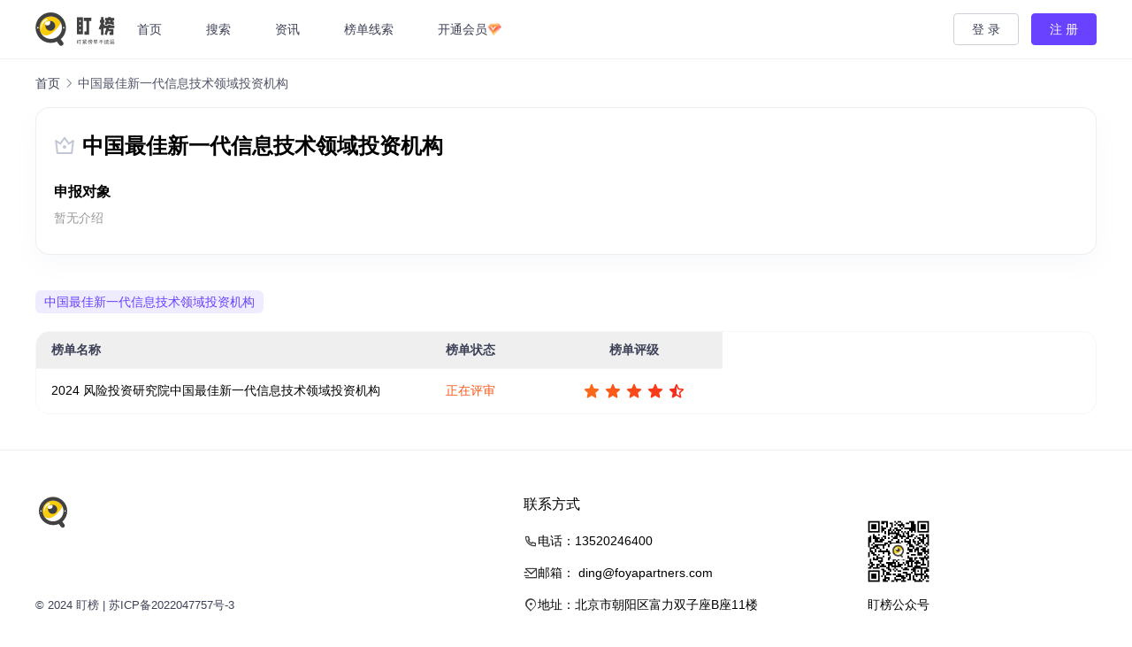

--- FILE ---
content_type: text/css
request_url: https://www.dingb.cc/wp-content/themes/dingbang/css/style.css?ver=1.0
body_size: 58433
content:
@font-face{font-family:iconbg;src:url("[data-uri]") format("woff2"),url(//at.alicdn.com/t/c/font_4258484_mxta48jb6ja.woff?t=1696865103077) format("woff")}/*!
 * Bootstrap v3.3.7 (http://getbootstrap.com)
 * Copyright 2011-2016 Twitter, Inc.
 * Licensed under MIT (https://github.com/twbs/bootstrap/blob/master/LICENSE)
 */@media (min-width:768px){:root{--theme-container-width:750px}}@media (min-width:992px){:root{--theme-container-width:970px}}@media (min-width:1240px){:root{--theme-container-width:1200px}}/*! normalize.css v8.0.1 | MIT License | github.com/necolas/normalize.css */html{-webkit-text-size-adjust:100%}body{margin:0}main{display:block}h1{font-size:2em;margin:.67em 0}hr{box-sizing:content-box;height:0;overflow:visible}pre{font-family:SFMono-Regular,Liberation Mono,Consolas,Menlo,monospace,Microsoft Yahei;font-size:1em}a{background-color:transparent}abbr[title]{border-bottom:none;text-decoration:underline;-webkit-text-decoration:underline dotted;text-decoration:underline dotted}b,strong{font-weight:bolder}code,kbd,samp{font-family:SFMono-Regular,Liberation Mono,Consolas,Menlo,monospace,Microsoft Yahei;font-size:1em}small{font-size:80%}sub,sup{font-size:75%;line-height:0;position:relative;vertical-align:baseline}sub{bottom:-.25em}sup{top:-.5em}img{border-style:none}button,input,optgroup,select,textarea{font-family:inherit;font-size:100%;line-height:1.15;margin:0}button,input{overflow:visible}button,select{text-transform:none}[type=button],[type=reset],[type=submit],button{-webkit-appearance:button}[type=button]::-moz-focus-inner,[type=reset]::-moz-focus-inner,[type=submit]::-moz-focus-inner,button::-moz-focus-inner{border-style:none;padding:0}[type=button]:-moz-focusring,[type=reset]:-moz-focusring,[type=submit]:-moz-focusring,button:-moz-focusring{outline:1px dotted ButtonText}fieldset{padding:.35em .75em .625em}legend{box-sizing:border-box;color:inherit;display:table;max-width:100%;white-space:normal}progress{vertical-align:baseline}textarea{overflow:auto}[type=checkbox],[type=radio]{box-sizing:border-box;padding:0}[type=number]::-webkit-inner-spin-button,[type=number]::-webkit-outer-spin-button{height:auto}[type=search]{-webkit-appearance:textfield;outline-offset:-2px}[type=search]::-webkit-search-decoration{-webkit-appearance:none}::-webkit-file-upload-button{-webkit-appearance:button;font:inherit}details{display:block}summary{display:list-item}[hidden],template{display:none}*,:after,:before{box-sizing:border-box}html{font-size:10px;-webkit-tap-highlight-color:rgba(0,0,0,0)}body{color:#232323;font-family:var(--theme-font-family);font-size:14px;line-height:1.42857;-webkit-font-smoothing:antialiased;-moz-osx-font-smoothing:grayscale}button,input,select,textarea{font-family:inherit;font-size:inherit;line-height:inherit}a{color:var(--theme-color)}a,a:hover{text-decoration:none}a:hover{color:var(--theme-hover)}a:focus{outline:5px auto -webkit-focus-ring-color;outline-offset:-1px}figure{margin:0}img{vertical-align:middle}hr{border:0;border-top:1px solid #eee;margin-bottom:20px;margin-top:20px}[role=button]{cursor:pointer}.h1,.h2,.h3,.h4,.h5,.h6,h1,h2,h3,h4,h5,h6{color:inherit;font-family:inherit;font-weight:500;line-height:1.1}.h1 .small,.h1 small,.h2 .small,.h2 small,.h3 .small,.h3 small,.h4 .small,.h4 small,.h5 .small,.h5 small,.h6 .small,.h6 small,h1 .small,h1 small,h2 .small,h2 small,h3 .small,h3 small,h4 .small,h4 small,h5 .small,h5 small,h6 .small,h6 small{color:#777;font-weight:400;line-height:1}.h1,.h2,.h3,h1,h2,h3{margin-bottom:10px;margin-top:20px}.h1 .small,.h1 small,.h2 .small,.h2 small,.h3 .small,.h3 small,h1 .small,h1 small,h2 .small,h2 small,h3 .small,h3 small{font-size:65%}.h4,.h5,.h6,h4,h5,h6{margin-bottom:10px;margin-top:10px}.h4 .small,.h4 small,.h5 .small,.h5 small,.h6 .small,.h6 small,h4 .small,h4 small,h5 .small,h5 small,h6 .small,h6 small{font-size:75%}.h1,h1{font-size:36px}.h2,h2{font-size:30px}.h3,h3{font-size:24px}.h4,h4{font-size:18px}.h5,h5{font-size:14px}.h6,h6{font-size:12px}p{margin:0 0 10px}.lead{font-size:16px;font-weight:300;line-height:1.4;margin-bottom:20px}@media (min-width:768px){.lead{font-size:21px}}.small,small{font-size:85%}.mark,mark{background-color:#fff6e6;padding:.2em}.text-left{text-align:left}.text-right{text-align:right}.text-center{text-align:center}.text-justify{text-align:justify}.text-nowrap{white-space:nowrap}.text-lowercase{text-transform:lowercase}.initialism,.text-uppercase{text-transform:uppercase}.text-capitalize{text-transform:capitalize}.text-muted{color:#777}.text-primary,a.text-primary:focus,a.text-primary:hover{color:var(--theme-color)}.text-success,a.text-success:focus,a.text-success:hover{color:#29ad00}.text-info,a.text-info:focus,a.text-info:hover{color:#00aae7}.text-warning,a.text-warning:focus,a.text-warning:hover{color:#ffa400}.text-danger,a.text-danger:focus,a.text-danger:hover{color:#fa5555}.bg-primary{color:#fff}.bg-primary,a.bg-primary:focus,a.bg-primary:hover{background-color:var(--theme-color)}.bg-success,a.bg-success:focus,a.bg-success:hover{background-color:#eaf7e6}.bg-info,a.bg-info:focus,a.bg-info:hover{background-color:#e6f7fd}.bg-warning,a.bg-warning:focus,a.bg-warning:hover{background-color:#fff6e6}.bg-danger,a.bg-danger:focus,a.bg-danger:hover{background-color:#fee}.page-header{border-bottom:1px solid #eee;margin:40px 0 20px;padding-bottom:9px}ol,ul{margin-bottom:10px;margin-top:0}ol ol,ol ul,ul ol,ul ul{margin-bottom:0}.list-inline,.list-unstyled{list-style:none;padding-left:0}.list-inline{margin-left:-5px}.list-inline>li{display:inline-block;padding-left:5px;padding-right:5px}dl{margin-bottom:20px;margin-top:0}dd,dt{line-height:1.42857}dt{font-weight:700}dd{margin-left:0}.dl-horizontal dd:after,.dl-horizontal dd:before{content:" ";display:table}.dl-horizontal dd:after{clear:both}@media (min-width:768px){.dl-horizontal dt{clear:left;float:left;overflow:hidden;text-align:right;text-overflow:ellipsis;white-space:nowrap;width:160px}.dl-horizontal dd{margin-left:180px}}abbr[data-original-title],abbr[title]{border-bottom:1px dotted #777;cursor:help}.initialism{font-size:90%}blockquote{border-left:5px solid #eee;font-size:17.5px;margin:0 0 20px;padding:10px 20px}blockquote ol:last-child,blockquote p:last-child,blockquote ul:last-child{margin-bottom:0}blockquote .small,blockquote footer,blockquote small{color:#777;display:block;font-size:80%;line-height:1.42857}blockquote .small:before,blockquote footer:before,blockquote small:before{content:"\2014 \00A0"}.blockquote-reverse,blockquote.pull-right{border-left:0;border-right:5px solid #eee;padding-left:0;padding-right:15px;text-align:right}.blockquote-reverse .small:before,.blockquote-reverse footer:before,.blockquote-reverse small:before,blockquote.pull-right .small:before,blockquote.pull-right footer:before,blockquote.pull-right small:before{content:""}.blockquote-reverse .small:after,.blockquote-reverse footer:after,.blockquote-reverse small:after,blockquote.pull-right .small:after,blockquote.pull-right footer:after,blockquote.pull-right small:after{content:"\00A0 \2014"}address{font-style:normal;line-height:1.42857;margin-bottom:20px}.container{width:var(--theme-container-width,100%)}.container,.container-fluid{margin-left:auto;margin-right:auto;padding-left:10px;padding-right:10px}.row{display:flex;flex-wrap:wrap;margin-left:-10px;margin-right:-10px}[class*=col-lg-],[class*=col-md-],[class*=col-sm-],[class*=col-xs-]{min-height:1px;padding-left:10px;padding-right:10px;position:relative;width:100%}.col-xs-1,.col-xs-10,.col-xs-11,.col-xs-12,.col-xs-13,.col-xs-14,.col-xs-15,.col-xs-16,.col-xs-17,.col-xs-18,.col-xs-19,.col-xs-2,.col-xs-20,.col-xs-21,.col-xs-22,.col-xs-23,.col-xs-24,.col-xs-3,.col-xs-4,.col-xs-5,.col-xs-6,.col-xs-7,.col-xs-8,.col-xs-9{flex-shrink:0}.col-xs-1{width:4.16667%}.col-xs-2{width:8.33333%}.col-xs-3{width:12.5%}.col-xs-4{width:16.66667%}.col-xs-5{width:20.83333%}.col-xs-6{width:25%}.col-xs-7{width:29.16667%}.col-xs-8{width:33.33333%}.col-xs-9{width:37.5%}.col-xs-10{width:41.66667%}.col-xs-11{width:45.83333%}.col-xs-12{width:50%}.col-xs-13{width:54.16667%}.col-xs-14{width:58.33333%}.col-xs-15{width:62.5%}.col-xs-16{width:66.66667%}.col-xs-17{width:70.83333%}.col-xs-18{width:75%}.col-xs-19{width:79.16667%}.col-xs-20{width:83.33333%}.col-xs-21{width:87.5%}.col-xs-22{width:91.66667%}.col-xs-23{width:95.83333%}.col-xs-24{width:100%}.col-xs-offset-0{margin-left:0}.col-xs-offset-1{margin-left:4.16667%}.col-xs-offset-2{margin-left:8.33333%}.col-xs-offset-3{margin-left:12.5%}.col-xs-offset-4{margin-left:16.66667%}.col-xs-offset-5{margin-left:20.83333%}.col-xs-offset-6{margin-left:25%}.col-xs-offset-7{margin-left:29.16667%}.col-xs-offset-8{margin-left:33.33333%}.col-xs-offset-9{margin-left:37.5%}.col-xs-offset-10{margin-left:41.66667%}.col-xs-offset-11{margin-left:45.83333%}.col-xs-offset-12{margin-left:50%}.col-xs-offset-13{margin-left:54.16667%}.col-xs-offset-14{margin-left:58.33333%}.col-xs-offset-15{margin-left:62.5%}.col-xs-offset-16{margin-left:66.66667%}.col-xs-offset-17{margin-left:70.83333%}.col-xs-offset-18{margin-left:75%}.col-xs-offset-19{margin-left:79.16667%}.col-xs-offset-20{margin-left:83.33333%}.col-xs-offset-21{margin-left:87.5%}.col-xs-offset-22{margin-left:91.66667%}.col-xs-offset-23{margin-left:95.83333%}.col-xs-offset-24{margin-left:100%}@media (min-width:768px){.col-sm-1,.col-sm-10,.col-sm-11,.col-sm-12,.col-sm-13,.col-sm-14,.col-sm-15,.col-sm-16,.col-sm-17,.col-sm-18,.col-sm-19,.col-sm-2,.col-sm-20,.col-sm-21,.col-sm-22,.col-sm-23,.col-sm-24,.col-sm-3,.col-sm-4,.col-sm-5,.col-sm-6,.col-sm-7,.col-sm-8,.col-sm-9{flex-shrink:0}.col-sm-1{width:4.16667%}.col-sm-2{width:8.33333%}.col-sm-3{width:12.5%}.col-sm-4{width:16.66667%}.col-sm-5{width:20.83333%}.col-sm-6{width:25%}.col-sm-7{width:29.16667%}.col-sm-8{width:33.33333%}.col-sm-9{width:37.5%}.col-sm-10{width:41.66667%}.col-sm-11{width:45.83333%}.col-sm-12{width:50%}.col-sm-13{width:54.16667%}.col-sm-14{width:58.33333%}.col-sm-15{width:62.5%}.col-sm-16{width:66.66667%}.col-sm-17{width:70.83333%}.col-sm-18{width:75%}.col-sm-19{width:79.16667%}.col-sm-20{width:83.33333%}.col-sm-21{width:87.5%}.col-sm-22{width:91.66667%}.col-sm-23{width:95.83333%}.col-sm-24{width:100%}.col-sm-offset-0{margin-left:0}.col-sm-offset-1{margin-left:4.16667%}.col-sm-offset-2{margin-left:8.33333%}.col-sm-offset-3{margin-left:12.5%}.col-sm-offset-4{margin-left:16.66667%}.col-sm-offset-5{margin-left:20.83333%}.col-sm-offset-6{margin-left:25%}.col-sm-offset-7{margin-left:29.16667%}.col-sm-offset-8{margin-left:33.33333%}.col-sm-offset-9{margin-left:37.5%}.col-sm-offset-10{margin-left:41.66667%}.col-sm-offset-11{margin-left:45.83333%}.col-sm-offset-12{margin-left:50%}.col-sm-offset-13{margin-left:54.16667%}.col-sm-offset-14{margin-left:58.33333%}.col-sm-offset-15{margin-left:62.5%}.col-sm-offset-16{margin-left:66.66667%}.col-sm-offset-17{margin-left:70.83333%}.col-sm-offset-18{margin-left:75%}.col-sm-offset-19{margin-left:79.16667%}.col-sm-offset-20{margin-left:83.33333%}.col-sm-offset-21{margin-left:87.5%}.col-sm-offset-22{margin-left:91.66667%}.col-sm-offset-23{margin-left:95.83333%}.col-sm-offset-24{margin-left:100%}}@media (min-width:992px){.col-md-1,.col-md-10,.col-md-11,.col-md-12,.col-md-13,.col-md-14,.col-md-15,.col-md-16,.col-md-17,.col-md-18,.col-md-19,.col-md-2,.col-md-20,.col-md-21,.col-md-22,.col-md-23,.col-md-24,.col-md-3,.col-md-4,.col-md-5,.col-md-6,.col-md-7,.col-md-8,.col-md-9{flex-shrink:0}.col-md-1{width:4.16667%}.col-md-2{width:8.33333%}.col-md-3{width:12.5%}.col-md-4{width:16.66667%}.col-md-5{width:20.83333%}.col-md-6{width:25%}.col-md-7{width:29.16667%}.col-md-8{width:33.33333%}.col-md-9{width:37.5%}.col-md-10{width:41.66667%}.col-md-11{width:45.83333%}.col-md-12{width:50%}.col-md-13{width:54.16667%}.col-md-14{width:58.33333%}.col-md-15{width:62.5%}.col-md-16{width:66.66667%}.col-md-17{width:70.83333%}.col-md-18{width:75%}.col-md-19{width:79.16667%}.col-md-20{width:83.33333%}.col-md-21{width:87.5%}.col-md-22{width:91.66667%}.col-md-23{width:95.83333%}.col-md-24{width:100%}.col-md-offset-0{margin-left:0}.col-md-offset-1{margin-left:4.16667%}.col-md-offset-2{margin-left:8.33333%}.col-md-offset-3{margin-left:12.5%}.col-md-offset-4{margin-left:16.66667%}.col-md-offset-5{margin-left:20.83333%}.col-md-offset-6{margin-left:25%}.col-md-offset-7{margin-left:29.16667%}.col-md-offset-8{margin-left:33.33333%}.col-md-offset-9{margin-left:37.5%}.col-md-offset-10{margin-left:41.66667%}.col-md-offset-11{margin-left:45.83333%}.col-md-offset-12{margin-left:50%}.col-md-offset-13{margin-left:54.16667%}.col-md-offset-14{margin-left:58.33333%}.col-md-offset-15{margin-left:62.5%}.col-md-offset-16{margin-left:66.66667%}.col-md-offset-17{margin-left:70.83333%}.col-md-offset-18{margin-left:75%}.col-md-offset-19{margin-left:79.16667%}.col-md-offset-20{margin-left:83.33333%}.col-md-offset-21{margin-left:87.5%}.col-md-offset-22{margin-left:91.66667%}.col-md-offset-23{margin-left:95.83333%}.col-md-offset-24{margin-left:100%}}@media (min-width:1240px){.col-lg-1,.col-lg-10,.col-lg-11,.col-lg-12,.col-lg-13,.col-lg-14,.col-lg-15,.col-lg-16,.col-lg-17,.col-lg-18,.col-lg-19,.col-lg-2,.col-lg-20,.col-lg-21,.col-lg-22,.col-lg-23,.col-lg-24,.col-lg-3,.col-lg-4,.col-lg-5,.col-lg-6,.col-lg-7,.col-lg-8,.col-lg-9{flex-shrink:0}.col-lg-1{width:4.16667%}.col-lg-2{width:8.33333%}.col-lg-3{width:12.5%}.col-lg-4{width:16.66667%}.col-lg-5{width:20.83333%}.col-lg-6{width:25%}.col-lg-7{width:29.16667%}.col-lg-8{width:33.33333%}.col-lg-9{width:37.5%}.col-lg-10{width:41.66667%}.col-lg-11{width:45.83333%}.col-lg-12{width:50%}.col-lg-13{width:54.16667%}.col-lg-14{width:58.33333%}.col-lg-15{width:62.5%}.col-lg-16{width:66.66667%}.col-lg-17{width:70.83333%}.col-lg-18{width:75%}.col-lg-19{width:79.16667%}.col-lg-20{width:83.33333%}.col-lg-21{width:87.5%}.col-lg-22{width:91.66667%}.col-lg-23{width:95.83333%}.col-lg-24{width:100%}.col-lg-offset-0{margin-left:0}.col-lg-offset-1{margin-left:4.16667%}.col-lg-offset-2{margin-left:8.33333%}.col-lg-offset-3{margin-left:12.5%}.col-lg-offset-4{margin-left:16.66667%}.col-lg-offset-5{margin-left:20.83333%}.col-lg-offset-6{margin-left:25%}.col-lg-offset-7{margin-left:29.16667%}.col-lg-offset-8{margin-left:33.33333%}.col-lg-offset-9{margin-left:37.5%}.col-lg-offset-10{margin-left:41.66667%}.col-lg-offset-11{margin-left:45.83333%}.col-lg-offset-12{margin-left:50%}.col-lg-offset-13{margin-left:54.16667%}.col-lg-offset-14{margin-left:58.33333%}.col-lg-offset-15{margin-left:62.5%}.col-lg-offset-16{margin-left:66.66667%}.col-lg-offset-17{margin-left:70.83333%}.col-lg-offset-18{margin-left:75%}.col-lg-offset-19{margin-left:79.16667%}.col-lg-offset-20{margin-left:83.33333%}.col-lg-offset-21{margin-left:87.5%}.col-lg-offset-22{margin-left:91.66667%}.col-lg-offset-23{margin-left:95.83333%}.col-lg-offset-24{margin-left:100%}}fieldset{margin:0;min-width:0}fieldset,legend{border:0;padding:0}legend{border-bottom:1px solid #e5e5e5;color:#232323;display:block;font-size:21px;line-height:inherit;margin-bottom:20px;width:100%}input[type=search]{box-sizing:border-box}input[type=file]{display:block}input[type=range]{display:block;width:100%}select[multiple],select[size]{height:auto}input[type=checkbox]:focus,input[type=file]:focus,input[type=radio]:focus{outline:5px auto -webkit-focus-ring-color;outline-offset:-1px}output{color:#555;padding-top:7px}.form-control,output{display:block;font-size:14px;line-height:1.42857}.form-control{background-color:var(--theme-el-bg-color);background-image:none;border:1px solid hsla(var(--theme-color-hsl),.2);border-radius:var(--theme-border-radius-m,2px);color:var(--theme-gray-color);height:34px;padding:6px 12px;transition:border-color .15s ease-in-out;width:100%}.form-control:focus{border-color:var(--theme-color);box-shadow:inset 0 1px 1px rgba(0,0,0,.075),0 0 8px var(--theme-color);outline:0}.form-control::-moz-placeholder{color:#999;opacity:1}.form-control:-ms-input-placeholder{color:#999}.form-control::-webkit-input-placeholder{color:#999}.form-control::-ms-expand{background-color:transparent;border:0}.form-control[disabled],.form-control[readonly],fieldset[disabled] .form-control{background-color:var(--theme-body-bg-color);opacity:1}.form-control[disabled],fieldset[disabled] .form-control{cursor:not-allowed}textarea.form-control{height:auto}input[type=search]{-webkit-appearance:none}@media screen and (-webkit-min-device-pixel-ratio:0){input[type=date].form-control,input[type=datetime-local].form-control,input[type=month].form-control,input[type=time].form-control{line-height:34px}.input-group-sm input[type=date],.input-group-sm input[type=datetime-local],.input-group-sm input[type=month],.input-group-sm input[type=time],input[type=date].input-sm,input[type=datetime-local].input-sm,input[type=month].input-sm,input[type=time].input-sm{line-height:30px}.input-group-lg input[type=date],.input-group-lg input[type=datetime-local],.input-group-lg input[type=month],.input-group-lg input[type=time],input[type=date].input-lg,input[type=datetime-local].input-lg,input[type=month].input-lg,input[type=time].input-lg{line-height:46px}}.form-group{margin-bottom:15px}.checkbox,.radio{display:block;margin-bottom:10px;margin-top:10px;position:relative}.checkbox label,.radio label{cursor:pointer;font-weight:400;margin-bottom:0;min-height:20px;padding-left:20px}.checkbox input[type=checkbox],.checkbox-inline input[type=checkbox],.radio input[type=radio],.radio-inline input[type=radio]{margin-left:-20px;margin-top:4px\9;position:absolute}.checkbox+.checkbox,.radio+.radio{margin-top:-5px}.checkbox-inline,.radio-inline{cursor:pointer;display:inline-block;font-weight:400;margin-bottom:0;padding-left:20px;position:relative;vertical-align:middle}.checkbox-inline+.checkbox-inline,.radio-inline+.radio-inline{margin-left:10px;margin-top:0}.checkbox-inline.disabled,.checkbox.disabled label,.radio-inline.disabled,.radio.disabled label,fieldset[disabled] .checkbox label,fieldset[disabled] .checkbox-inline,fieldset[disabled] .radio label,fieldset[disabled] .radio-inline,fieldset[disabled] input[type=checkbox],fieldset[disabled] input[type=radio],input[type=checkbox].disabled,input[type=checkbox][disabled],input[type=radio].disabled,input[type=radio][disabled]{cursor:not-allowed}.has-success .checkbox,.has-success .checkbox-inline,.has-success .control-label,.has-success .help-block,.has-success .radio,.has-success .radio-inline,.has-success.checkbox label,.has-success.checkbox-inline label,.has-success.radio label,.has-success.radio-inline label{color:#29ad00}.has-success .form-control{border-color:#29ad00;box-shadow:inset 0 1px 1px rgba(0,0,0,.075)}.has-success .form-control:focus{border-color:#1d7a00;box-shadow:inset 0 1px 1px rgba(0,0,0,.075),0 0 6px #4cff14}.has-success .input-group-addon{background-color:#eaf7e6;border-color:#29ad00;color:#29ad00}.has-success .form-control-feedback{color:#29ad00}.has-warning .checkbox,.has-warning .checkbox-inline,.has-warning .control-label,.has-warning .help-block,.has-warning .radio,.has-warning .radio-inline,.has-warning.checkbox label,.has-warning.checkbox-inline label,.has-warning.radio label,.has-warning.radio-inline label{color:#ffa400}.has-warning .form-control{border-color:#ffa400;box-shadow:inset 0 1px 1px rgba(0,0,0,.075)}.has-warning .form-control:focus{border-color:#cc8300;box-shadow:inset 0 1px 1px rgba(0,0,0,.075),0 0 6px #ffc866}.has-warning .input-group-addon{background-color:#fff6e6;border-color:#ffa400;color:#ffa400}.has-warning .form-control-feedback{color:#ffa400}.has-error .checkbox,.has-error .checkbox-inline,.has-error .control-label,.has-error .help-block,.has-error .radio,.has-error .radio-inline,.has-error.checkbox label,.has-error.checkbox-inline label,.has-error.radio label,.has-error.radio-inline label{color:#fa5555}.has-error .form-control{border-color:#fa5555;box-shadow:inset 0 1px 1px rgba(0,0,0,.075)}.has-error .form-control:focus{border-color:#f92323;box-shadow:inset 0 1px 1px rgba(0,0,0,.075),0 0 6px #fdb8b8}.has-error .input-group-addon{background-color:#fee;border-color:#fa5555;color:#fa5555}.has-error .form-control-feedback{color:#fa5555}.has-feedback label~.form-control-feedback{top:25px}.has-feedback label.sr-only~.form-control-feedback{top:0}.help-block{color:#636363;display:block;margin-bottom:10px;margin-top:5px}@media (min-width:768px){.form-inline .form-group{display:inline-block;margin-bottom:0;vertical-align:middle}.form-inline .form-control{display:inline-block;vertical-align:middle;width:auto}.form-inline .form-control-static{display:inline-block}.form-inline .input-group{display:inline-table;vertical-align:middle}.form-inline .input-group .form-control,.form-inline .input-group .input-group-addon,.form-inline .input-group .input-group-btn{width:auto}.form-inline .input-group>.form-control{width:100%}.form-inline .control-label{margin-bottom:0;vertical-align:middle}.form-inline .checkbox,.form-inline .radio{display:inline-block;margin-bottom:0;margin-top:0;vertical-align:middle}.form-inline .checkbox label,.form-inline .radio label{padding-left:0}.form-inline .checkbox input[type=checkbox],.form-inline .radio input[type=radio]{margin-left:0;position:relative}.form-inline .has-feedback .form-control-feedback{top:0}}.form-horizontal .checkbox,.form-horizontal .checkbox-inline,.form-horizontal .radio,.form-horizontal .radio-inline{margin-bottom:0;margin-top:0;padding-top:7px}.form-horizontal .checkbox,.form-horizontal .radio{min-height:27px}.form-horizontal .form-group{display:flex;flex-wrap:wrap;margin-left:-10px;margin-right:-10px}@media (min-width:768px){.form-horizontal .control-label{margin-bottom:0;padding-top:7px;text-align:right}}.form-horizontal .has-feedback .form-control-feedback{right:10px}.btn{background:var(--theme-el-bg-color);border:1px solid var(--theme-border-color);border-radius:var(--theme-border-radius-m,4px);color:var(--theme-gray-color);cursor:pointer;display:inline-block;font-size:14px;font-weight:500;line-height:16px;margin-bottom:0;padding:9px 20px;text-align:center;touch-action:manipulation;-webkit-user-select:none;-ms-user-select:none;user-select:none;vertical-align:middle;white-space:nowrap}.btn.active,.btn:active,.btn:focus,.btn:hover{border-color:transparent;color:var(--theme-color);outline:0;position:relative;z-index:0}.btn.active:before,.btn:active:before,.btn:focus:before,.btn:hover:before{background:none;border:1px solid var(--theme-color);border-radius:inherit;bottom:-1px;content:"";left:-1px;opacity:.3;pointer-events:none;position:absolute;right:-1px;top:-1px;z-index:1}.btn.active:after,.btn:active:after,.btn:focus:after,.btn:hover:after{background:var(--theme-color);border-radius:inherit;bottom:-1px;content:"";left:-1px;opacity:.1;pointer-events:none;position:absolute;right:-1px;top:-1px;z-index:-1}.btn.active,.btn:active{border-color:var(--theme-color);outline:0}.btn.disabled,.btn[disabled],fieldset[disabled] .btn{box-shadow:none;cursor:not-allowed;filter:alpha(opacity=65);opacity:.65}.btn.loading{pointer-events:none;position:relative}.btn.loading>.wi-loader{animation:swiper-preloader-spin 2s linear infinite;color:inherit;display:inline-block;font-size:16px;margin-right:3px;position:relative;vertical-align:top}.btn.loading:after{background-color:hsla(0,0%,100%,.35);border-radius:inherit;bottom:-1px;content:"";left:-1px;pointer-events:none;position:absolute;right:-1px;top:-1px;z-index:0}a.btn.disabled,fieldset[disabled] a.btn{pointer-events:none}.btn.btn-default{background-color:#fff;border-color:#ccc;color:#333;outline:0;transition:all .1s ease-out 0s}.btn.btn-default.active,.btn.btn-default:active,.btn.btn-default:focus,.btn.btn-default:hover{color:#333}.btn.btn-default.active:before,.btn.btn-default:active:before,.btn.btn-default:focus:before,.btn.btn-default:hover:before{border:0}.btn.btn-default.active:after,.btn.btn-default:active:after,.btn.btn-default:focus:after,.btn.btn-default:hover:after{background:hsla(0,0%,100%,.1);opacity:1}.btn.btn-default.active,.btn.btn-default:active{border-color:#fff}.btn.btn-default.active:after,.btn.btn-default:active:after{background:hsla(0,0%,100%,.2)}.btn.btn-default.disabled.focus,.btn.btn-default.disabled:focus,.btn.btn-default.disabled:hover,.btn.btn-default[disabled].focus,.btn.btn-default[disabled]:focus,.btn.btn-default[disabled]:hover,fieldset[disabled] .btn.btn-default.focus,fieldset[disabled] .btn.btn-default:focus,fieldset[disabled] .btn.btn-default:hover{background-color:#fff;border-color:#ccc}.btn.btn-default .badge{background-color:#333;color:#fff}.btn.btn-primary{background-color:var(--theme-color);border-color:var(--theme-color);color:#fff;outline:0;transition:all .1s ease-out 0s}.btn.btn-primary.active,.btn.btn-primary:active,.btn.btn-primary:focus,.btn.btn-primary:hover{color:#fff}.btn.btn-primary.active:before,.btn.btn-primary:active:before,.btn.btn-primary:focus:before,.btn.btn-primary:hover:before{border:0}.btn.btn-primary.active:after,.btn.btn-primary:active:after,.btn.btn-primary:focus:after,.btn.btn-primary:hover:after{background:hsla(0,0%,100%,.1);opacity:1}.btn.btn-primary.active,.btn.btn-primary:active{border-color:var(--theme-color)}.btn.btn-primary.active:after,.btn.btn-primary:active:after{background:hsla(0,0%,100%,.2)}.btn.btn-primary.disabled.focus,.btn.btn-primary.disabled:focus,.btn.btn-primary.disabled:hover,.btn.btn-primary[disabled].focus,.btn.btn-primary[disabled]:focus,.btn.btn-primary[disabled]:hover,fieldset[disabled] .btn.btn-primary.focus,fieldset[disabled] .btn.btn-primary:focus,fieldset[disabled] .btn.btn-primary:hover{background-color:var(--theme-color);border-color:var(--theme-color)}.btn.btn-primary .badge{background-color:#fff;color:var(--theme-color)}.btn.btn-success{background-color:#29ad00;border-color:#29ad00;color:#fff;outline:0;transition:all .1s ease-out 0s}.btn.btn-success.active,.btn.btn-success:active,.btn.btn-success:focus,.btn.btn-success:hover{color:#fff}.btn.btn-success.active:before,.btn.btn-success:active:before,.btn.btn-success:focus:before,.btn.btn-success:hover:before{border:0}.btn.btn-success.active:after,.btn.btn-success:active:after,.btn.btn-success:focus:after,.btn.btn-success:hover:after{background:hsla(0,0%,100%,.1);opacity:1}.btn.btn-success.active,.btn.btn-success:active{border-color:#29ad00}.btn.btn-success.active:after,.btn.btn-success:active:after{background:hsla(0,0%,100%,.2)}.btn.btn-success.disabled.focus,.btn.btn-success.disabled:focus,.btn.btn-success.disabled:hover,.btn.btn-success[disabled].focus,.btn.btn-success[disabled]:focus,.btn.btn-success[disabled]:hover,fieldset[disabled] .btn.btn-success.focus,fieldset[disabled] .btn.btn-success:focus,fieldset[disabled] .btn.btn-success:hover{background-color:#29ad00;border-color:#29ad00}.btn.btn-success .badge{background-color:#fff;color:#29ad00}.btn.btn-info{background-color:#00aae7;border-color:#00aae7;color:#fff;outline:0;transition:all .1s ease-out 0s}.btn.btn-info.active,.btn.btn-info:active,.btn.btn-info:focus,.btn.btn-info:hover{color:#fff}.btn.btn-info.active:before,.btn.btn-info:active:before,.btn.btn-info:focus:before,.btn.btn-info:hover:before{border:0}.btn.btn-info.active:after,.btn.btn-info:active:after,.btn.btn-info:focus:after,.btn.btn-info:hover:after{background:hsla(0,0%,100%,.1);opacity:1}.btn.btn-info.active,.btn.btn-info:active{border-color:#00aae7}.btn.btn-info.active:after,.btn.btn-info:active:after{background:hsla(0,0%,100%,.2)}.btn.btn-info.disabled.focus,.btn.btn-info.disabled:focus,.btn.btn-info.disabled:hover,.btn.btn-info[disabled].focus,.btn.btn-info[disabled]:focus,.btn.btn-info[disabled]:hover,fieldset[disabled] .btn.btn-info.focus,fieldset[disabled] .btn.btn-info:focus,fieldset[disabled] .btn.btn-info:hover{background-color:#00aae7;border-color:#00aae7}.btn.btn-info .badge{background-color:#fff;color:#00aae7}.btn.btn-warning{background-color:#ffa400;border-color:#ffa400;color:#fff;outline:0;transition:all .1s ease-out 0s}.btn.btn-warning.active,.btn.btn-warning:active,.btn.btn-warning:focus,.btn.btn-warning:hover{color:#fff}.btn.btn-warning.active:before,.btn.btn-warning:active:before,.btn.btn-warning:focus:before,.btn.btn-warning:hover:before{border:0}.btn.btn-warning.active:after,.btn.btn-warning:active:after,.btn.btn-warning:focus:after,.btn.btn-warning:hover:after{background:hsla(0,0%,100%,.1);opacity:1}.btn.btn-warning.active,.btn.btn-warning:active{border-color:#ffa400}.btn.btn-warning.active:after,.btn.btn-warning:active:after{background:hsla(0,0%,100%,.2)}.btn.btn-warning.disabled.focus,.btn.btn-warning.disabled:focus,.btn.btn-warning.disabled:hover,.btn.btn-warning[disabled].focus,.btn.btn-warning[disabled]:focus,.btn.btn-warning[disabled]:hover,fieldset[disabled] .btn.btn-warning.focus,fieldset[disabled] .btn.btn-warning:focus,fieldset[disabled] .btn.btn-warning:hover{background-color:#ffa400;border-color:#ffa400}.btn.btn-warning .badge{background-color:#fff;color:#ffa400}.btn.btn-danger{background-color:#fa5555;border-color:#fa5555;color:#fff;outline:0;transition:all .1s ease-out 0s}.btn.btn-danger.active,.btn.btn-danger:active,.btn.btn-danger:focus,.btn.btn-danger:hover{color:#fff}.btn.btn-danger.active:before,.btn.btn-danger:active:before,.btn.btn-danger:focus:before,.btn.btn-danger:hover:before{border:0}.btn.btn-danger.active:after,.btn.btn-danger:active:after,.btn.btn-danger:focus:after,.btn.btn-danger:hover:after{background:hsla(0,0%,100%,.1);opacity:1}.btn.btn-danger.active,.btn.btn-danger:active{border-color:#fa5555}.btn.btn-danger.active:after,.btn.btn-danger:active:after{background:hsla(0,0%,100%,.2)}.btn.btn-danger.disabled.focus,.btn.btn-danger.disabled:focus,.btn.btn-danger.disabled:hover,.btn.btn-danger[disabled].focus,.btn.btn-danger[disabled]:focus,.btn.btn-danger[disabled]:hover,fieldset[disabled] .btn.btn-danger.focus,fieldset[disabled] .btn.btn-danger:focus,fieldset[disabled] .btn.btn-danger:hover{background-color:#fa5555;border-color:#fa5555}.btn.btn-danger .badge{background-color:#fff;color:#fa5555}.btn-lg{border-radius:var(--theme-border-radius-m,4px);font-size:14px;line-height:16px;padding:11px 20px}.btn-sm{border-radius:var(--theme-border-radius-s,3px);font-size:12px;line-height:14px;padding:8px 15px}.btn-sm.loading>.wi-loader{font-size:14px}.btn-xs{border-radius:var(--theme-border-radius-s,3px);font-size:12px;line-height:14px;padding:6px 15px}.btn-xs.loading>.wi-loader{font-size:14px}.btn-round{border-radius:30px}.btn-block{display:block;width:100%}.btn-block+.btn-block{margin-top:5px}input[type=button].btn-block,input[type=reset].btn-block,input[type=submit].btn-block{width:100%}.fade{opacity:0;transition:opacity .15s linear}.fade.in{opacity:1}.collapse{display:none}.collapse.in{display:block}tr.collapse.in{display:table-row}tbody.collapse.in{display:table-row-group}.collapsing{height:0;overflow:hidden;position:relative;transition-duration:.35s;transition-property:height,visibility;transition-timing-function:ease}.caret{border-left:4px solid transparent;border-right:4px solid transparent;border-top:4px dashed;border-top:4px solid\9;display:inline-block;height:0;margin-left:2px;vertical-align:middle;width:0}.dropdown,.dropup{position:relative}.dropdown-toggle:focus{outline:0}.dropdown-menu{background-clip:padding-box;background-color:var(--theme-el-bg-color);border:1px solid rgba(0,0,0,.15);border-radius:var(--theme-border-radius-m,2px);display:none;filter:drop-shadow(hsla(var(--theme-color-hsl),.2) 0 6px 15px);float:left;font-size:14px;left:0;list-style:none;margin:2px 0 0;min-width:160px;padding:5px 0;position:absolute;text-align:left;top:100%;z-index:1000}.dropdown-menu.pull-right{left:auto;right:0}.dropdown-menu .divider{background-color:#e5e5e5;height:1px;margin:9px 0;overflow:hidden}.dropdown-menu>li>a{clear:both;color:#232323;display:block;font-weight:400;line-height:1.42857;padding:3px 20px;white-space:nowrap}.dropdown-menu>li>a:focus,.dropdown-menu>li>a:hover{background-color:#f5f5f5;color:#161616;text-decoration:none}.dropdown-menu>.active>a,.dropdown-menu>.active>a:focus,.dropdown-menu>.active>a:hover{outline:0;text-decoration:none}.dropdown-menu>.disabled>a,.dropdown-menu>.disabled>a:focus,.dropdown-menu>.disabled>a:hover{color:#777}.dropdown-menu>.disabled>a:focus,.dropdown-menu>.disabled>a:hover{background-color:transparent;background-image:none;cursor:not-allowed;filter:progid:DXImageTransform.Microsoft.gradient(enabled = false);text-decoration:none}.open>.dropdown-menu{display:block}.open>a{outline:0}.dropdown-menu-right{left:auto;right:0}.dropdown-menu-left{left:0;right:auto}.dropdown-header{color:#777;display:block;font-size:12px;line-height:1.42857;padding:3px 20px;white-space:nowrap}.dropdown-backdrop{bottom:0;left:0;position:fixed;right:0;top:0;z-index:990}.pull-right>.dropdown-menu{left:auto;right:0}.dropup .caret,.navbar-fixed-bottom .dropdown .caret{border-bottom:4px dashed;border-bottom:4px solid\9;border-top:0;content:""}.dropup .dropdown-menu,.navbar-fixed-bottom .dropdown .dropdown-menu{bottom:100%;margin-bottom:2px;top:auto}.nav{list-style:none;margin-bottom:0;padding-left:0}.nav>li,.nav>li>a{display:block;position:relative}.nav>li>a{padding:10px 15px}.nav>li>a:focus,.nav>li>a:hover{background-color:hsla(var(--theme-color-hsl),.03);text-decoration:none}.nav>li.disabled>a{color:#777}.nav>li.disabled>a:focus,.nav>li.disabled>a:hover{background-color:transparent;color:#777;cursor:not-allowed;text-decoration:none}.nav .open>a,.nav .open>a:focus,.nav .open>a:hover{background-color:#eee;border-color:var(--theme-color)}.nav .nav-divider{background-color:#e5e5e5;height:1px;margin:9px 0;overflow:hidden}.nav>li>a>img{max-width:none}.tab-content>.tab-pane{display:none}.tab-content>.active{display:block}.navbar{border:1px solid transparent;margin-bottom:20px;min-height:50px;position:relative}.navbar:after,.navbar:before{content:" ";display:table}.navbar:after{clear:both}@media (min-width:992px){.navbar{border-radius:var(--theme-border-radius-m,2px)}}.navbar-collapse{border-top:1px solid transparent;box-shadow:inset 0 1px 0 hsla(0,0%,100%,.1);overflow-x:visible;padding-left:10px;padding-right:10px;-webkit-overflow-scrolling:touch}.navbar-collapse:after,.navbar-collapse:before{content:" ";display:table}.navbar-collapse:after{clear:both}.navbar-collapse.in{overflow-y:auto}@media (min-width:992px){.navbar-collapse{border-top:0;box-shadow:none;width:auto}.navbar-collapse.collapse{display:block!important;height:auto!important;overflow:visible!important;padding-bottom:0}.navbar-collapse.in{overflow-y:visible}.navbar-fixed-bottom .navbar-collapse,.navbar-fixed-top .navbar-collapse,.navbar-static-top .navbar-collapse{padding-left:0;padding-right:0}}.container-fluid>.navbar-collapse,.container-fluid>.navbar-header,.container>.navbar-collapse,.container>.navbar-header{margin-left:10px;margin-right:10px}@media (min-width:992px){.container-fluid>.navbar-collapse,.container-fluid>.navbar-header,.container>.navbar-collapse,.container>.navbar-header{margin-left:0;margin-right:0}}.navbar-static-top{border-width:0 0 1px;z-index:1000}@media (min-width:992px){.navbar-static-top{border-radius:0}}.navbar-brand{float:left;font-size:18px;height:50px;line-height:20px;padding:15px 10px}.navbar-brand:focus,.navbar-brand:hover{text-decoration:none}.navbar-brand>img{display:block}@media (min-width:992px){.navbar>.container .navbar-brand,.navbar>.container-fluid .navbar-brand{margin-left:10px}}.navbar-toggle{background-color:transparent;background-image:none;border:1px solid transparent;border-radius:var(--theme-border-radius-m,2px);float:right;margin-bottom:8px;margin-right:10px;margin-top:8px;padding:9px 10px;position:relative}.navbar-toggle:focus{outline:0}.navbar-toggle .icon-bar{border-radius:1px;display:block;height:2px;width:20px}.navbar-toggle .icon-bar+.icon-bar{margin-top:5px}@media (min-width:992px){.navbar-toggle{display:none}}.navbar-nav{margin:7.5px 10px}.navbar-nav>li>a{line-height:20px;padding-bottom:10px;padding-top:10px;white-space:nowrap}@media (max-width:767px){.navbar-nav .open .dropdown-menu{background-color:transparent;border:0;box-shadow:none;margin-top:0;position:static;width:auto}.navbar-nav .open .dropdown-menu .dropdown-header,.navbar-nav .open .dropdown-menu>li>a{padding:5px 15px 5px 25px}.navbar-nav .open .dropdown-menu>li>a{line-height:20px}.navbar-nav .open .dropdown-menu>li>a:focus,.navbar-nav .open .dropdown-menu>li>a:hover{background-image:none}}@media (min-width:992px){.navbar-nav{display:flex;margin:0}.navbar-nav>li>a{padding-bottom:15px;padding-top:15px}}.navbar-form{border-bottom:1px solid transparent;border-top:1px solid transparent;box-shadow:inset 0 1px 0 hsla(0,0%,100%,.1),0 1px 0 hsla(0,0%,100%,.1);margin:8px 10px;padding:10px}@media (min-width:768px){.navbar-form .form-group{display:inline-block;margin-bottom:0;vertical-align:middle}.navbar-form .form-control{display:inline-block;vertical-align:middle;width:auto}.navbar-form .form-control-static{display:inline-block}.navbar-form .input-group{display:inline-table;vertical-align:middle}.navbar-form .input-group .form-control,.navbar-form .input-group .input-group-addon,.navbar-form .input-group .input-group-btn{width:auto}.navbar-form .input-group>.form-control{width:100%}.navbar-form .control-label{margin-bottom:0;vertical-align:middle}.navbar-form .checkbox,.navbar-form .radio{display:inline-block;margin-bottom:0;margin-top:0;vertical-align:middle}.navbar-form .checkbox label,.navbar-form .radio label{padding-left:0}.navbar-form .checkbox input[type=checkbox],.navbar-form .radio input[type=radio]{margin-left:0;position:relative}.navbar-form .has-feedback .form-control-feedback{top:0}}@media (max-width:767px){.navbar-form .form-group{margin-bottom:5px}.navbar-form .form-group:last-child{margin-bottom:0}}@media (min-width:992px){.navbar-form{border:0;box-shadow:none;margin-left:0;margin-right:0;padding-bottom:0;padding-top:0;width:auto}}.navbar-nav>li>.dropdown-menu{border-top-left-radius:0;border-top-right-radius:0;margin-top:0}.navbar-fixed-bottom .navbar-nav>li>.dropdown-menu{border-bottom-left-radius:0;border-bottom-right-radius:0;border-top-left-radius:var(--theme-border-radius-m,2px);border-top-right-radius:var(--theme-border-radius-m,2px);margin-bottom:0}.navbar-btn{margin-bottom:8px;margin-top:8px}.navbar-btn.btn-sm{margin-bottom:10px;margin-top:10px}.navbar-btn.btn-xs{margin-bottom:14px;margin-top:14px}@media (min-width:992px){.navbar-left{float:left!important}.navbar-right{float:right!important;margin-right:10px}.navbar-right~.navbar-right{margin-right:0}}.navbar-default{background-color:#f8f8f8;border-color:#e7e7e7}.navbar-default .navbar-brand{color:#777}.navbar-default .navbar-brand:focus,.navbar-default .navbar-brand:hover{background-color:transparent;color:#5e5e5e}.navbar-default .navbar-nav>li>a,.navbar-default .navbar-text{color:#777}.navbar-default .navbar-nav>li>a:focus,.navbar-default .navbar-nav>li>a:hover{background-color:transparent;color:#333}.navbar-default .navbar-nav>.active>a,.navbar-default .navbar-nav>.active>a:focus,.navbar-default .navbar-nav>.active>a:hover{background-color:#e7e7e7;color:#555}.navbar-default .navbar-nav>.disabled>a,.navbar-default .navbar-nav>.disabled>a:focus,.navbar-default .navbar-nav>.disabled>a:hover{background-color:transparent;color:#ccc}.navbar-default .navbar-toggle{border-color:#ddd}.navbar-default .navbar-toggle:focus,.navbar-default .navbar-toggle:hover{background-color:#ddd}.navbar-default .navbar-toggle .icon-bar{background-color:#888}.navbar-default .navbar-collapse,.navbar-default .navbar-form{border-color:#e7e7e7}.navbar-default .navbar-nav>.open>a,.navbar-default .navbar-nav>.open>a:focus,.navbar-default .navbar-nav>.open>a:hover{background-color:#e7e7e7;color:#555}@media (max-width:767px){.navbar-default .navbar-nav .open .dropdown-menu>li>a{color:#777}.navbar-default .navbar-nav .open .dropdown-menu>li>a:focus,.navbar-default .navbar-nav .open .dropdown-menu>li>a:hover{background-color:transparent;color:#333}.navbar-default .navbar-nav .open .dropdown-menu>.active>a,.navbar-default .navbar-nav .open .dropdown-menu>.active>a:focus,.navbar-default .navbar-nav .open .dropdown-menu>.active>a:hover{background-color:#e7e7e7;color:#555}.navbar-default .navbar-nav .open .dropdown-menu>.disabled>a,.navbar-default .navbar-nav .open .dropdown-menu>.disabled>a:focus,.navbar-default .navbar-nav .open .dropdown-menu>.disabled>a:hover{background-color:transparent;color:#ccc}}.navbar-default .navbar-link{color:#777}.navbar-default .navbar-link:hover{color:#333}.navbar-default .btn-link{color:#777}.navbar-default .btn-link:focus,.navbar-default .btn-link:hover{color:#333}.navbar-default .btn-link[disabled]:focus,.navbar-default .btn-link[disabled]:hover,fieldset[disabled] .navbar-default .btn-link:focus,fieldset[disabled] .navbar-default .btn-link:hover{color:#ccc}.navbar-inverse{background-color:#222;border-color:#090909}.navbar-inverse .navbar-brand{color:#9d9d9d}.navbar-inverse .navbar-brand:focus,.navbar-inverse .navbar-brand:hover{background-color:transparent;color:#fff}.navbar-inverse .navbar-nav>li>a,.navbar-inverse .navbar-text{color:#9d9d9d}.navbar-inverse .navbar-nav>li>a:focus,.navbar-inverse .navbar-nav>li>a:hover{background-color:transparent;color:#fff}.navbar-inverse .navbar-nav>.active>a,.navbar-inverse .navbar-nav>.active>a:focus,.navbar-inverse .navbar-nav>.active>a:hover{background-color:#090909;color:#fff}.navbar-inverse .navbar-nav>.disabled>a,.navbar-inverse .navbar-nav>.disabled>a:focus,.navbar-inverse .navbar-nav>.disabled>a:hover{background-color:transparent;color:#444}.navbar-inverse .navbar-toggle{border-color:#333}.navbar-inverse .navbar-toggle:focus,.navbar-inverse .navbar-toggle:hover{background-color:#333}.navbar-inverse .navbar-toggle .icon-bar{background-color:#fff}.navbar-inverse .navbar-collapse,.navbar-inverse .navbar-form{border-color:#101010}.navbar-inverse .navbar-nav>.open>a,.navbar-inverse .navbar-nav>.open>a:focus,.navbar-inverse .navbar-nav>.open>a:hover{background-color:#090909;color:#fff}@media (max-width:767px){.navbar-inverse .navbar-nav .open .dropdown-menu>.dropdown-header{border-color:#090909}.navbar-inverse .navbar-nav .open .dropdown-menu .divider{background-color:#090909}.navbar-inverse .navbar-nav .open .dropdown-menu>li>a{color:#9d9d9d}.navbar-inverse .navbar-nav .open .dropdown-menu>li>a:focus,.navbar-inverse .navbar-nav .open .dropdown-menu>li>a:hover{background-color:transparent;color:#fff}.navbar-inverse .navbar-nav .open .dropdown-menu>.active>a,.navbar-inverse .navbar-nav .open .dropdown-menu>.active>a:focus,.navbar-inverse .navbar-nav .open .dropdown-menu>.active>a:hover{background-color:#090909;color:#fff}.navbar-inverse .navbar-nav .open .dropdown-menu>.disabled>a,.navbar-inverse .navbar-nav .open .dropdown-menu>.disabled>a:focus,.navbar-inverse .navbar-nav .open .dropdown-menu>.disabled>a:hover{background-color:transparent;color:#444}}.navbar-inverse .navbar-link{color:#9d9d9d}.navbar-inverse .navbar-link:hover{color:#fff}.navbar-inverse .btn-link{color:#9d9d9d}.navbar-inverse .btn-link:focus,.navbar-inverse .btn-link:hover{color:#fff}.navbar-inverse .btn-link[disabled]:focus,.navbar-inverse .btn-link[disabled]:hover,fieldset[disabled] .navbar-inverse .btn-link:focus,fieldset[disabled] .navbar-inverse .btn-link:hover{color:#444}.breadcrumb{color:var(--theme-gray-color);font-size:0;list-style:none;padding:0}.breadcrumb>li{color:inherit;display:inline-block;font-size:12px;line-height:1;vertical-align:top}.breadcrumb>li a{color:inherit;line-height:inherit}.breadcrumb>li a:hover{color:var(--theme-hover)}.breadcrumb>li .wi{margin:0 3px;opacity:.8;vertical-align:top}.breadcrumb>.active{opacity:.9}ul.page-numbers,ul.pagination{display:block;margin:0!important;padding-left:0!important;text-align:center}ul.page-numbers>li,ul.pagination>li{background-color:hsla(var(--theme-color-hsl),.05);border-radius:var(--theme-border-radius-s,2px);box-sizing:border-box;color:var(--theme-gray-color);cursor:pointer;display:inline-block;font-size:13px;line-height:28px;margin:0 5px!important;min-width:30px;padding:0;text-align:center;vertical-align:top}@media (max-width:767px){ul.page-numbers>li.next>a,ul.page-numbers>li.prev>a,ul.pagination>li.next>a,ul.pagination>li.prev>a{display:flex;gap:3px}}ul.page-numbers>li.next span,ul.page-numbers>li.prev span,ul.pagination>li.next span,ul.pagination>li.prev span{display:none}ul.page-numbers>li.next>a:after,ul.page-numbers>li.prev>a:before,ul.pagination>li.next>a:after,ul.pagination>li.prev>a:before{content:"\e64d";display:block;font-family:iconbg;font-size:15px}@media (max-width:767px){ul.page-numbers>li.next>a:after,ul.page-numbers>li.prev>a:before,ul.pagination>li.next>a:after,ul.pagination>li.prev>a:before{content:"\e654"}}ul.page-numbers>li.prev>a:before,ul.pagination>li.prev>a:before{transform:rotate(180deg)}@media (max-width:767px){ul.page-numbers>li,ul.pagination>li{display:none}ul.page-numbers>li.next,ul.page-numbers>li.next span,ul.page-numbers>li.prev,ul.page-numbers>li.prev span,ul.pagination>li.next,ul.pagination>li.next span,ul.pagination>li.prev,ul.pagination>li.prev span{display:inline-block}}ul.page-numbers>li>a,ul.page-numbers>li>span,ul.pagination>li>a,ul.pagination>li>span{color:inherit;display:block;padding:0 8px}ul.page-numbers>li .wi,ul.pagination>li .wi{font-size:15px;vertical-align:top}ul.page-numbers>li:hover,ul.pagination>li:hover{background:var(--theme-hover);color:#fff}ul.page-numbers>li.disabled,ul.page-numbers>li.disabled:hover,ul.pagination>li.disabled,ul.pagination>li.disabled:hover{background-color:hsla(var(--theme-color-hsl),.05);color:var(--theme-gray-color)}ul.page-numbers>li.disabled:hover,ul.pagination>li.disabled:hover{cursor:default}ul.page-numbers>li.active,ul.pagination>li.active{background:var(--theme-color);color:#fff}ul.page-numbers .pagination-go,ul.pagination .pagination-go{background:none;padding:0;position:relative}ul.page-numbers .pagination-go:hover,ul.pagination .pagination-go:hover{background:none}ul.page-numbers .pagination-go .pgo-input,ul.pagination .pagination-go .pgo-input{background:hsla(var(--theme-color-hsl),.05);border:1px solid var(--theme-line-color);border-radius:var(--theme-border-radius-s,2px);line-height:26px;padding:0 28px 0 8px;width:66px}ul.page-numbers .pagination-go .pgo-input::-webkit-input-placeholder,ul.page-numbers .pagination-go .pgo-input::placeholder,ul.pagination .pagination-go .pgo-input::-webkit-input-placeholder,ul.pagination .pagination-go .pgo-input::placeholder{color:var(--theme-light-color)}ul.page-numbers .pagination-go .pgo-input:focus,ul.pagination .pagination-go .pgo-input:focus{border-color:var(--theme-hover);outline:0}ul.page-numbers .pagination-go .pgo-btn,ul.pagination .pagination-go .pgo-btn{background:none;border:0;color:var(--theme-gray-color);cursor:pointer;height:28px;padding:0;position:absolute;right:0;top:0;width:28px}ul.page-numbers .pagination-go .pgo-btn:after,ul.pagination .pagination-go .pgo-btn:after{content:"\e654";display:block;font-family:iconbg;font-size:15px}ul.page-numbers .pagination-go .pgo-btn:hover,ul.pagination .pagination-go .pgo-btn:hover{color:var(--theme-hover)}ul.page-numbers .pagination-go .pgo-btn:active,ul.page-numbers .pagination-go .pgo-btn:focus,ul.pagination .pagination-go .pgo-btn:active,ul.pagination .pagination-go .pgo-btn:focus{background:none;outline:0}.label{border-radius:.25em;color:#fff;display:inline;font-size:75%;font-weight:700;line-height:1;padding:.2em .6em .3em;text-align:center;vertical-align:baseline;white-space:nowrap}.label:empty{display:none}.btn .label{position:relative;top:-1px}a.label:focus,a.label:hover{color:#fff;cursor:pointer;text-decoration:none}.label-default,.label-default[href]:focus,.label-default[href]:hover{background-color:#777}.label-primary,.label-primary[href]:focus,.label-primary[href]:hover{background-color:var(--theme-color)}.label-success,.label-success[href]:focus,.label-success[href]:hover{background-color:#29ad00}.label-info,.label-info[href]:focus,.label-info[href]:hover{background-color:#00aae7}.label-warning,.label-warning[href]:focus,.label-warning[href]:hover{background-color:#ffa400}.label-danger,.label-danger[href]:focus,.label-danger[href]:hover{background-color:#fa5555}.alert{border:1px solid transparent;border-radius:var(--theme-border-radius-m,2px);font-size:14px;line-height:20px;margin-bottom:20px;overflow:hidden;padding:12px 15px}.alert h4{color:inherit;margin-top:0}.alert .alert-link{font-weight:700}.alert>p,.alert>ul{margin-bottom:0}.alert>p+p{margin-top:5px}.alert-dismissable,.alert-dismissible{padding-right:35px}.alert-dismissable .close,.alert-dismissible .close{color:inherit;position:relative;right:-21px;top:1px}.alert-success{background-color:#eaf7e6;border-color:#e7f6e2;color:#29ad00}.alert-success hr{border-top-color:#d7f0cf}.alert-success .alert-link{color:#1d7a00}.alert-info{background-color:#e6f7fd;border-color:#e1f5fd;color:#00aae7}.alert-info hr{border-top-color:#caeefb}.alert-info .alert-link{color:#0084b4}.alert-warning{background-color:#fff6e6;border-color:#fff4e1;color:#ffa400}.alert-warning hr{border-top-color:#ffebc7}.alert-warning .alert-link{color:#cc8300}.alert-danger{background-color:#fee;border-color:#ffe9e9;color:#fa5555}.alert-danger hr{border-top-color:#ffcfcf}.alert-danger .alert-link{color:#f92323}.notice-message-wrapper{box-sizing:border-box;left:50%;margin:0;padding:0;pointer-events:none;position:fixed;top:30px;transform:translateX(-50%);width:100%;z-index:999999}.notice-message{margin-top:0;opacity:0;padding:8px 16px;position:relative;text-align:center;transform:translateY(-30px);transition:opacity .3s,transform .3s,margin-top .3s;transition-timing-function:cubic-bezier(.78,.14,.15,.86)}.notice-message-active{opacity:1;transform:translateY(0)}.notice-message-up{margin-top:-56px;opacity:0;transition:opacity .2s,transform .2s,margin-top .3s}.notice-message-content{align-items:center;background-color:var(--theme-el-bg-color);border:1px solid var(--theme-line-color);border-radius:var(--theme-border-radius-m,4px);box-shadow:0 0 16px 0 hsla(var(--theme-color-hsl),.1),0 8px 16px 0 hsla(var(--theme-color-hsl),.06);box-sizing:border-box;color:var(--theme-gray-color);display:inline-flex;font-size:14px;line-height:1.4;opacity:1;overflow:hidden;padding:8px 16px;pointer-events:all;transition:opacity .3s,transform .4s,top .4s}.notice-message-success{background-color:#29ad00;border-color:#29ad00;color:#fff}.notice-message-warning{background-color:#ffa400;border-color:#ffa400;color:#fff}.notice-message-error{background-color:#fa5555;border-color:#fa5555;color:#fff}.notice-message-icon{font-size:16px;margin-right:8px}.notice-message-loading{color:var(--theme-black-color)}.notice-message-loading .notice-message-icon{animation:swiper-preloader-spin 2s linear infinite;opacity:.9}.panel{background-color:var(--theme-el-bg-color);border:1px solid transparent;border-radius:var(--theme-border-radius-m,2px);box-shadow:0 1px 1px rgba(0,0,0,.05);box-sizing:border-box;margin-bottom:20px}.panel-body:after,.panel-body:before{content:" ";display:table}.panel-body:after{clear:both}.panel-heading{border-bottom:1px solid transparent;border-top-left-radius:calc(var(--theme-border-radius-m, 2px) - 1px);border-top-right-radius:calc(var(--theme-border-radius-m, 2px) - 1px)}.panel-heading>.dropdown .dropdown-toggle,.panel-title{color:inherit}.panel-title{font-size:16px;margin-bottom:0;margin-top:0}.panel-title>.small,.panel-title>.small>a,.panel-title>a,.panel-title>small,.panel-title>small>a{color:inherit}.panel-footer{background-color:#f5f5f5;border-bottom-left-radius:calc(var(--theme-border-radius-m, 2px) - 1px);border-bottom-right-radius:calc(var(--theme-border-radius-m, 2px) - 1px);border-top:1px solid #eee;padding:10px 15px}.panel>.list-group,.panel>.panel-collapse>.list-group{margin-bottom:0}.panel>.list-group .list-group-item,.panel>.panel-collapse>.list-group .list-group-item{border-radius:0;border-width:1px 0}.panel>.list-group:first-child .list-group-item:first-child,.panel>.panel-collapse>.list-group:first-child .list-group-item:first-child{border-top:0;border-top-left-radius:calc(var(--theme-border-radius-m, 2px) - 1px);border-top-right-radius:calc(var(--theme-border-radius-m, 2px) - 1px)}.panel>.list-group:last-child .list-group-item:last-child,.panel>.panel-collapse>.list-group:last-child .list-group-item:last-child{border-bottom:0;border-bottom-left-radius:calc(var(--theme-border-radius-m, 2px) - 1px);border-bottom-right-radius:calc(var(--theme-border-radius-m, 2px) - 1px)}.panel>.panel-heading+.panel-collapse>.list-group .list-group-item:first-child{border-top-left-radius:0;border-top-right-radius:0}.list-group+.panel-footer,.panel-heading+.list-group .list-group-item:first-child{border-top-width:0}.panel>.panel-collapse>.table,.panel>.table,.panel>.table-responsive>.table{margin-bottom:0}.panel>.panel-collapse>.table caption,.panel>.table caption,.panel>.table-responsive>.table caption{padding-left:15px;padding-right:15px}.panel>.table-responsive:first-child>.table:first-child,.panel>.table-responsive:first-child>.table:first-child>tbody:first-child>tr:first-child,.panel>.table-responsive:first-child>.table:first-child>thead:first-child>tr:first-child,.panel>.table:first-child,.panel>.table:first-child>tbody:first-child>tr:first-child,.panel>.table:first-child>thead:first-child>tr:first-child{border-top-left-radius:calc(var(--theme-border-radius-m, 2px) - 1px);border-top-right-radius:calc(var(--theme-border-radius-m, 2px) - 1px)}.panel>.table-responsive:first-child>.table:first-child>tbody:first-child>tr:first-child td:first-child,.panel>.table-responsive:first-child>.table:first-child>tbody:first-child>tr:first-child th:first-child,.panel>.table-responsive:first-child>.table:first-child>thead:first-child>tr:first-child td:first-child,.panel>.table-responsive:first-child>.table:first-child>thead:first-child>tr:first-child th:first-child,.panel>.table:first-child>tbody:first-child>tr:first-child td:first-child,.panel>.table:first-child>tbody:first-child>tr:first-child th:first-child,.panel>.table:first-child>thead:first-child>tr:first-child td:first-child,.panel>.table:first-child>thead:first-child>tr:first-child th:first-child{border-top-left-radius:calc(var(--theme-border-radius-m, 2px) - 1px)}.panel>.table-responsive:first-child>.table:first-child>tbody:first-child>tr:first-child td:last-child,.panel>.table-responsive:first-child>.table:first-child>tbody:first-child>tr:first-child th:last-child,.panel>.table-responsive:first-child>.table:first-child>thead:first-child>tr:first-child td:last-child,.panel>.table-responsive:first-child>.table:first-child>thead:first-child>tr:first-child th:last-child,.panel>.table:first-child>tbody:first-child>tr:first-child td:last-child,.panel>.table:first-child>tbody:first-child>tr:first-child th:last-child,.panel>.table:first-child>thead:first-child>tr:first-child td:last-child,.panel>.table:first-child>thead:first-child>tr:first-child th:last-child{border-top-right-radius:calc(var(--theme-border-radius-m, 2px) - 1px)}.panel>.table-responsive:last-child>.table:last-child,.panel>.table-responsive:last-child>.table:last-child>tbody:last-child>tr:last-child,.panel>.table-responsive:last-child>.table:last-child>tfoot:last-child>tr:last-child,.panel>.table:last-child,.panel>.table:last-child>tbody:last-child>tr:last-child,.panel>.table:last-child>tfoot:last-child>tr:last-child{border-bottom-left-radius:calc(var(--theme-border-radius-m, 2px) - 1px);border-bottom-right-radius:calc(var(--theme-border-radius-m, 2px) - 1px)}.panel>.table-responsive:last-child>.table:last-child>tbody:last-child>tr:last-child td:first-child,.panel>.table-responsive:last-child>.table:last-child>tbody:last-child>tr:last-child th:first-child,.panel>.table-responsive:last-child>.table:last-child>tfoot:last-child>tr:last-child td:first-child,.panel>.table-responsive:last-child>.table:last-child>tfoot:last-child>tr:last-child th:first-child,.panel>.table:last-child>tbody:last-child>tr:last-child td:first-child,.panel>.table:last-child>tbody:last-child>tr:last-child th:first-child,.panel>.table:last-child>tfoot:last-child>tr:last-child td:first-child,.panel>.table:last-child>tfoot:last-child>tr:last-child th:first-child{border-bottom-left-radius:calc(var(--theme-border-radius-m, 2px) - 1px)}.panel>.table-responsive:last-child>.table:last-child>tbody:last-child>tr:last-child td:last-child,.panel>.table-responsive:last-child>.table:last-child>tbody:last-child>tr:last-child th:last-child,.panel>.table-responsive:last-child>.table:last-child>tfoot:last-child>tr:last-child td:last-child,.panel>.table-responsive:last-child>.table:last-child>tfoot:last-child>tr:last-child th:last-child,.panel>.table:last-child>tbody:last-child>tr:last-child td:last-child,.panel>.table:last-child>tbody:last-child>tr:last-child th:last-child,.panel>.table:last-child>tfoot:last-child>tr:last-child td:last-child,.panel>.table:last-child>tfoot:last-child>tr:last-child th:last-child{border-bottom-right-radius:calc(var(--theme-border-radius-m, 2px) - 1px)}.panel>.panel-body+.table,.panel>.panel-body+.table-responsive,.panel>.table+.panel-body,.panel>.table-responsive+.panel-body{border-top:1px solid var(--theme-border-color)}.panel>.table>tbody:first-child>tr:first-child td,.panel>.table>tbody:first-child>tr:first-child th{border-top:0}.panel>.table-bordered,.panel>.table-responsive>.table-bordered{border:0}.panel>.table-bordered>tbody>tr>td:first-child,.panel>.table-bordered>tbody>tr>th:first-child,.panel>.table-bordered>tfoot>tr>td:first-child,.panel>.table-bordered>tfoot>tr>th:first-child,.panel>.table-bordered>thead>tr>td:first-child,.panel>.table-bordered>thead>tr>th:first-child,.panel>.table-responsive>.table-bordered>tbody>tr>td:first-child,.panel>.table-responsive>.table-bordered>tbody>tr>th:first-child,.panel>.table-responsive>.table-bordered>tfoot>tr>td:first-child,.panel>.table-responsive>.table-bordered>tfoot>tr>th:first-child,.panel>.table-responsive>.table-bordered>thead>tr>td:first-child,.panel>.table-responsive>.table-bordered>thead>tr>th:first-child{border-left:0}.panel>.table-bordered>tbody>tr>td:last-child,.panel>.table-bordered>tbody>tr>th:last-child,.panel>.table-bordered>tfoot>tr>td:last-child,.panel>.table-bordered>tfoot>tr>th:last-child,.panel>.table-bordered>thead>tr>td:last-child,.panel>.table-bordered>thead>tr>th:last-child,.panel>.table-responsive>.table-bordered>tbody>tr>td:last-child,.panel>.table-responsive>.table-bordered>tbody>tr>th:last-child,.panel>.table-responsive>.table-bordered>tfoot>tr>td:last-child,.panel>.table-responsive>.table-bordered>tfoot>tr>th:last-child,.panel>.table-responsive>.table-bordered>thead>tr>td:last-child,.panel>.table-responsive>.table-bordered>thead>tr>th:last-child{border-right:0}.panel>.table-bordered>tbody>tr:first-child>td,.panel>.table-bordered>tbody>tr:first-child>th,.panel>.table-bordered>tbody>tr:last-child>td,.panel>.table-bordered>tbody>tr:last-child>th,.panel>.table-bordered>tfoot>tr:last-child>td,.panel>.table-bordered>tfoot>tr:last-child>th,.panel>.table-bordered>thead>tr:first-child>td,.panel>.table-bordered>thead>tr:first-child>th,.panel>.table-responsive>.table-bordered>tbody>tr:first-child>td,.panel>.table-responsive>.table-bordered>tbody>tr:first-child>th,.panel>.table-responsive>.table-bordered>tbody>tr:last-child>td,.panel>.table-responsive>.table-bordered>tbody>tr:last-child>th,.panel>.table-responsive>.table-bordered>tfoot>tr:last-child>td,.panel>.table-responsive>.table-bordered>tfoot>tr:last-child>th,.panel>.table-responsive>.table-bordered>thead>tr:first-child>td,.panel>.table-responsive>.table-bordered>thead>tr:first-child>th{border-bottom:0}.panel>.table-responsive{border:0;margin-bottom:0}.panel-group{margin-bottom:20px}.panel-group .panel{border-radius:var(--theme-border-radius-m,2px);margin-bottom:0}.panel-group .panel+.panel{margin-top:5px}.panel-group .panel-heading{border-bottom:0}.panel-group .panel-heading+.panel-collapse>.list-group{border-top:1px solid var(--theme-border-color)}.panel-group .panel-footer{border-top:0}.panel-group .panel-footer+.panel-collapse .panel-body{border-bottom:1px solid var(--theme-border-color)}.panel-default,.panel-default>.panel-heading{border-color:var(--theme-border-color)}.panel-default>.panel-heading{background-color:hsla(var(--theme-color-hsl),.04);color:var(--theme-black-color)}.panel-default>.panel-heading+.panel-collapse>.panel-body{border-top-color:var(--theme-border-color)}.panel-default>.panel-heading .badge{background-color:var(--theme-black-color);color:hsla(var(--theme-color-hsl),.04)}.panel-default>.panel-footer+.panel-collapse>.panel-body{border-bottom-color:var(--theme-border-color)}.panel-primary,.panel-primary>.panel-heading{border-color:var(--theme-color)}.panel-primary>.panel-heading{background-color:var(--theme-color);color:#fff}.panel-primary>.panel-heading+.panel-collapse>.panel-body{border-top-color:var(--theme-color)}.panel-primary>.panel-heading .badge{background-color:#fff;color:var(--theme-color)}.panel-primary>.panel-footer+.panel-collapse>.panel-body{border-bottom-color:var(--theme-color)}.panel-success{border-color:#e7f6e2}.panel-success>.panel-heading{background-color:#eaf7e6;border-color:#e7f6e2;color:#29ad00}.panel-success>.panel-heading+.panel-collapse>.panel-body{border-top-color:#e7f6e2}.panel-success>.panel-heading .badge{background-color:#29ad00;color:#eaf7e6}.panel-success>.panel-footer+.panel-collapse>.panel-body{border-bottom-color:#e7f6e2}.panel-info{border-color:#e1f5fd}.panel-info>.panel-heading{background-color:#e6f7fd;border-color:#e1f5fd;color:#00aae7}.panel-info>.panel-heading+.panel-collapse>.panel-body{border-top-color:#e1f5fd}.panel-info>.panel-heading .badge{background-color:#00aae7;color:#e6f7fd}.panel-info>.panel-footer+.panel-collapse>.panel-body{border-bottom-color:#e1f5fd}.panel-warning{border-color:#fff4e1}.panel-warning>.panel-heading{background-color:#fff6e6;border-color:#fff4e1;color:#ffa400}.panel-warning>.panel-heading+.panel-collapse>.panel-body{border-top-color:#fff4e1}.panel-warning>.panel-heading .badge{background-color:#ffa400;color:#fff6e6}.panel-warning>.panel-footer+.panel-collapse>.panel-body{border-bottom-color:#fff4e1}.panel-danger{border-color:#ffe9e9}.panel-danger>.panel-heading{background-color:#fee;border-color:#ffe9e9;color:#fa5555}.panel-danger>.panel-heading+.panel-collapse>.panel-body{border-top-color:#ffe9e9}.panel-danger>.panel-heading .badge{background-color:#fa5555;color:#fee}.panel-danger>.panel-footer+.panel-collapse>.panel-body{border-bottom-color:#ffe9e9}.close{color:var(--theme-light-color);float:right;font-size:18px;line-height:1;margin:0;opacity:.8}.close:focus,.close:hover{color:var(--theme-hover);cursor:pointer;text-decoration:none}button.close{-webkit-appearance:none;background:transparent;border:0;cursor:pointer;outline:0;padding:0}.modal,.modal-open{overflow:hidden}.modal{bottom:0;display:none;left:0;position:fixed;right:0;text-align:center;top:0;z-index:10000;-webkit-overflow-scrolling:touch;outline:0}.modal.fade .modal-dialog{transform:translateY(-25%);transition:transform .3s ease-out}.modal.in{-webkit-backdrop-filter:blur(4px);backdrop-filter:blur(4px);opacity:1}.modal.in .modal-dialog{transform:none}.modal-open .modal{overflow-x:hidden;overflow-y:auto}.modal-dialog{display:inline-block;margin-top:15vh;position:relative;text-align:left;width:auto}@media (max-width:767px){.modal-dialog{margin-bottom:30px;width:92%}}.modal-content{background-clip:padding-box;background-color:var(--theme-el-bg-color);border-radius:var(--theme-border-radius-l,2px);box-shadow:0 1px 3px hsla(var(--theme-color-hsl),.2);outline:0;position:relative}.modal-backdrop{background-color:hsl(var(--theme-color-hsl));bottom:0;left:0;position:fixed;right:0;top:0;z-index:9999}.modal-backdrop.fade{filter:alpha(opacity=0);opacity:0}.modal-backdrop.in{filter:alpha(opacity=50);opacity:.5}.modal-header{padding:15px 15px 10px}.modal-header:after,.modal-header:before{content:" ";display:table}.modal-header:after{clear:both}.modal-title{color:var(--theme-black-color);font-size:16px;font-weight:400;line-height:18px;margin:0}.modal-body{color:var(--theme-gray-color);padding:15px;position:relative}.modal-body p:last-child{margin-bottom:0}.modal-footer{padding:10px 15px 15px;text-align:right}.modal-footer:after,.modal-footer:before{content:" ";display:table}.modal-footer:after{clear:both}.modal-footer .btn+.btn{margin-bottom:0;margin-left:5px}.modal-footer .btn-group .btn+.btn{margin-left:-1px}.modal-footer .btn-block+.btn-block{margin-left:0}.modal-scrollbar-measure{height:50px;overflow:scroll;position:absolute;top:-9999px;width:50px}@media (min-width:768px){.modal-dialog{width:600px}.modal-content{box-shadow:0 5px 15px hsla(var(--theme-color-hsl),.3)}.modal-sm{width:420px}}@media (min-width:992px){.modal-lg{width:900px}.modal-lg .modal-content{border-radius:var(--theme-border-radius-xl,3px)}.modal-lg .modal-header{padding:20px 20px 10px}.modal-lg .modal-body{padding:20px}.modal-lg .modal-footer{padding:10px 20px 20px}}.tooltip{display:block;font-family:var(--theme-font-family);font-style:normal;font-weight:400;letter-spacing:normal;line-break:auto;line-height:1.42857;position:absolute;text-align:left;text-align:start;text-decoration:none;text-shadow:none;text-transform:none;white-space:normal;word-break:normal;word-spacing:normal;z-index:1070;word-wrap:normal;filter:alpha(opacity=0);font-size:12px;opacity:0}.tooltip.in{filter:alpha(opacity=90);opacity:.9}.tooltip.top{margin-top:-3px;padding:5px 0}.tooltip.right{margin-left:3px;padding:0 5px}.tooltip.bottom{margin-top:3px;padding:5px 0}.tooltip.left{margin-left:-3px;padding:0 5px}.tooltip-inner{background-color:#000;border-radius:var(--theme-border-radius-s,3px);color:#fff;max-width:200px;padding:3px 8px;text-align:center}.tooltip-arrow{border-color:transparent;border-style:solid;height:0;position:absolute;width:0}.tooltip.top .tooltip-arrow{border-top-color:#000;border-width:5px 5px 0;bottom:0;left:50%;margin-left:-5px}.tooltip.top-left .tooltip-arrow{right:5px}.tooltip.top-left .tooltip-arrow,.tooltip.top-right .tooltip-arrow{border-top-color:#000;border-width:5px 5px 0;bottom:0;margin-bottom:-5px}.tooltip.top-right .tooltip-arrow{left:5px}.tooltip.right .tooltip-arrow{border-right-color:#000;border-width:5px 5px 5px 0;left:0;margin-top:-5px;top:50%}.tooltip.left .tooltip-arrow{border-left-color:#000;border-width:5px 0 5px 5px;margin-top:-5px;right:0;top:50%}.tooltip.bottom .tooltip-arrow{border-bottom-color:#000;border-width:0 5px 5px;left:50%;margin-left:-5px;top:0}.tooltip.bottom-left .tooltip-arrow{border-bottom-color:#000;border-width:0 5px 5px;margin-top:-5px;right:5px;top:0}.tooltip.bottom-right .tooltip-arrow{border-bottom-color:#000;border-width:0 5px 5px;left:5px;margin-top:-5px;top:0}.clearfix:after,.clearfix:before{content:" ";display:table}.clearfix:after{clear:both}.center-block{display:block;margin-left:auto;margin-right:auto}.pull-right{float:right!important}.pull-left{float:left!important}.hide{display:none!important}.show{display:block!important}.invisible{visibility:hidden}.text-hide{background-color:transparent;border:0;color:transparent;font:0/0 a;text-shadow:none}@-ms-viewport{width:device-width}.visible-lg,.visible-lg-block,.visible-lg-inline,.visible-lg-inline-block,.visible-md,.visible-md-block,.visible-md-inline,.visible-md-inline-block,.visible-sm,.visible-sm-block,.visible-sm-inline,.visible-sm-inline-block,.visible-xs,.visible-xs-block,.visible-xs-inline,.visible-xs-inline-block{display:none!important}@media (max-width:767px){.visible-xs{display:block!important}table.visible-xs{display:table!important}tr.visible-xs{display:table-row!important}td.visible-xs,th.visible-xs{display:table-cell!important}.visible-xs-block{display:block!important}.visible-xs-inline{display:inline!important}.visible-xs-inline-block{display:inline-block!important}}@media (min-width:768px) and (max-width:991px){.visible-sm{display:block!important}table.visible-sm{display:table!important}tr.visible-sm{display:table-row!important}td.visible-sm,th.visible-sm{display:table-cell!important}.visible-sm-block{display:block!important}.visible-sm-inline{display:inline!important}.visible-sm-inline-block{display:inline-block!important}}@media (min-width:992px) and (max-width:1239px){.visible-md{display:block!important}table.visible-md{display:table!important}tr.visible-md{display:table-row!important}td.visible-md,th.visible-md{display:table-cell!important}.visible-md-block{display:block!important}.visible-md-inline{display:inline!important}.visible-md-inline-block{display:inline-block!important}}@media (min-width:1240px){.visible-lg{display:block!important}table.visible-lg{display:table!important}tr.visible-lg{display:table-row!important}td.visible-lg,th.visible-lg{display:table-cell!important}.visible-lg-block{display:block!important}.visible-lg-inline{display:inline!important}.visible-lg-inline-block{display:inline-block!important}}@media (max-width:767px){.hidden-xs{display:none!important}}@media (min-width:768px) and (max-width:991px){.hidden-sm{display:none!important}}@media (min-width:992px) and (max-width:1239px){.hidden-md{display:none!important}}@media (min-width:1240px){.hidden-lg{display:none!important}}.visible-print{display:none!important}@media print{.visible-print{display:block!important}table.visible-print{display:table!important}tr.visible-print{display:table-row!important}td.visible-print,th.visible-print{display:table-cell!important}}.visible-print-block{display:none!important}@media print{.visible-print-block{display:block!important}}.visible-print-inline{display:none!important}@media print{.visible-print-inline{display:inline!important}}.visible-print-inline-block{display:none!important}@media print{.visible-print-inline-block{display:inline-block!important}.hidden-print{display:none!important}}input[type=checkbox],input[type=radio]{line-height:normal;margin:4px 0 0}.icon-rotating{animation:swiper-preloader-spin 2s linear infinite}.tabs-wrap{background:hsla(var(--theme-color-hsl),.04);border:1px solid hsla(var(--theme-color-hsl),.06);border-radius:var(--theme-border-radius-m,3px);margin-bottom:15px;overflow:hidden;padding:0}.tabs-wrap .nav-tabs{display:flex;margin:0!important;padding:0!important;position:relative}.tabs-wrap .nav-tabs>li{margin:0!important}.tabs-wrap .nav-tabs a{color:var(--theme-black-color);display:block;font-size:14px;line-height:22px;margin:0}.tabs-wrap .nav-tabs a:hover{background-color:hsla(var(--theme-color-hsl),.04)}.tabs-wrap .nav-tabs .active{background:var(--theme-el-bg-color);position:relative;z-index:1}.tabs-wrap .nav-tabs .active:after{background:var(--theme-color);border-radius:var(--theme-border-radius-s,2px);bottom:0;content:"";height:2px;left:50%;margin-left:-.6em;position:absolute;width:1.2em}.tabs-wrap .nav-tabs .active a{background-color:var(--theme-el-bg-color);color:var(--theme-color);font-weight:500}.tabs-wrap:not(.tabs-horizontal) .nav-tabs{overflow-x:auto;white-space:nowrap;-webkit-overflow-scrolling:touch}.tabs-wrap:not(.tabs-horizontal) .nav-tabs:after{background:hsla(var(--theme-color-hsl),.1);bottom:0;content:"";height:1px;left:0;position:absolute;width:100%}.tabs-wrap:not(.tabs-horizontal) .nav-tabs .active{border-left:1px solid hsla(var(--theme-color-hsl),.1);border-right:1px solid hsla(var(--theme-color-hsl),.1)}.tabs-wrap:not(.tabs-horizontal) .nav-tabs>li:first-child.active{border-left:0}.tabs-wrap:not(.tabs-horizontal) .nav-tabs::-webkit-scrollbar{height:3px}.tabs-wrap:not(.tabs-horizontal) .nav-tabs::-webkit-scrollbar-thumb{background:hsla(var(--theme-color-hsl),.15);border-radius:var(--theme-border-radius-s,3px)}.tabs-wrap:not(.tabs-horizontal) .nav-tabs::-webkit-scrollbar-track{background:hsla(var(--theme-color-hsl),.08)}.tabs-wrap .tab-content p{margin-bottom:10px!important;text-indent:0!important}.tabs-wrap .tab-content p:last-child{margin-bottom:0!important}.tabs-wrap .tab-wrap{background:var(--theme-el-bg-color);overflow:hidden;padding:1em;width:100%}.tabs-horizontal{display:flex;overflow:hidden;width:100%}.tabs-horizontal .nav-tabs{border-bottom:0;flex-direction:column;flex-shrink:0;width:120px}.tabs-horizontal .nav-tabs:after{background:hsla(var(--theme-color-hsl),.1);content:"";height:100%;position:absolute;right:0;top:0;width:1px}.tabs-horizontal .nav-tabs li{box-shadow:0 0 1px hsla(var(--theme-color-hsl),.08)}.tabs-horizontal .nav-tabs li:last-child{border-bottom:0}.tabs-horizontal .nav-tabs .active{border-bottom:1px solid hsla(var(--theme-color-hsl),.1);border-top:1px solid hsla(var(--theme-color-hsl),.1)}.tabs-horizontal .nav-tabs>li:first-child.active{border-top:0}.tabs-horizontal .nav-tabs .active:after{bottom:auto;height:.8em;left:6px;margin:-.4em 0 0;top:50%;width:2px}.panel{border-radius:var(--theme-border-radius-m,3px)}.panel-heading{padding:10px 15px}.panel-title{border:0!important;font-size:16px!important;font-weight:400;margin:0!important;padding:0!important}.panel-body{padding:15px}.panel-body p{margin-bottom:10px!important;text-indent:0!important}.panel-body p:last-child{margin-bottom:0!important}.alert p{line-height:1.46!important;margin-bottom:10px!important;text-indent:0!important}.alert p:last-child{margin-bottom:0!important}.entry-content .row,.map-wrap{margin-bottom:10px}.map-wrap{position:relative}.map-wrap img{max-width:none!important}.map-wrap .map-address{text-indent:0!important}:root{--swiper-theme-color:var(--theme-color)}:host{display:block;margin-left:auto;margin-right:auto;position:relative;z-index:1}.swiper-container{display:block;list-style:none;margin-left:auto;margin-right:auto;overflow:hidden;padding:0;position:relative;z-index:1}.swiper-vertical>.swiper-wrapper{flex-direction:column}.swiper-wrapper{box-sizing:content-box;display:flex;height:100%;list-style:none;margin:0;padding:0;position:relative;transition-property:transform;transition-timing-function:var(--swiper-wrapper-transition-timing-function,initial);width:100%;z-index:1}.swiper-android .swiper-slide,.swiper-wrapper{transform:translateZ(0)}.swiper-horizontal{touch-action:pan-y}.swiper-vertical{touch-action:pan-x}.swiper-slide{flex-shrink:0;height:100%;position:relative;transition-property:transform;width:100%}.swiper-slide-invisible-blank{visibility:hidden}.swiper-autoheight,.swiper-autoheight .swiper-slide{height:auto}.swiper-autoheight .swiper-wrapper{align-items:flex-start;transition-property:transform,height}.swiper-backface-hidden .swiper-slide{backface-visibility:hidden;transform:translateZ(0)}.swiper-3d.swiper-css-mode .swiper-wrapper{perspective:1200px}.swiper-3d .swiper-wrapper{transform-style:preserve-3d}.swiper-3d{perspective:1200px}.swiper-3d .swiper-cube-shadow,.swiper-3d .swiper-slide{transform-style:preserve-3d}.swiper-css-mode>.swiper-wrapper{overflow:auto;scrollbar-width:none;-ms-overflow-style:none}.swiper-css-mode>.swiper-wrapper::-webkit-scrollbar{display:none}.swiper-css-mode>.swiper-wrapper>.swiper-slide{scroll-snap-align:start start}.swiper-css-mode.swiper-horizontal>.swiper-wrapper{-ms-scroll-snap-type:x mandatory;scroll-snap-type:x mandatory}.swiper-css-mode.swiper-vertical>.swiper-wrapper{-ms-scroll-snap-type:y mandatory;scroll-snap-type:y mandatory}.swiper-css-mode.swiper-free-mode>.swiper-wrapper{-ms-scroll-snap-type:none;scroll-snap-type:none}.swiper-css-mode.swiper-free-mode>.swiper-wrapper>.swiper-slide{scroll-snap-align:none}.swiper-css-mode.swiper-centered>.swiper-wrapper:before{content:"";flex-shrink:0;order:9999}.swiper-css-mode.swiper-centered>.swiper-wrapper>.swiper-slide{scroll-snap-align:center center;scroll-snap-stop:always}.swiper-css-mode.swiper-centered.swiper-horizontal>.swiper-wrapper>.swiper-slide:first-child{margin-inline-start:var(--swiper-centered-offset-before)}.swiper-css-mode.swiper-centered.swiper-horizontal>.swiper-wrapper:before{height:100%;min-height:1px;width:var(--swiper-centered-offset-after)}.swiper-css-mode.swiper-centered.swiper-vertical>.swiper-wrapper>.swiper-slide:first-child{margin-block-start:var(--swiper-centered-offset-before)}.swiper-css-mode.swiper-centered.swiper-vertical>.swiper-wrapper:before{height:var(--swiper-centered-offset-after);min-width:1px;width:100%}.swiper-3d .swiper-slide-shadow,.swiper-3d .swiper-slide-shadow-bottom,.swiper-3d .swiper-slide-shadow-left,.swiper-3d .swiper-slide-shadow-right,.swiper-3d .swiper-slide-shadow-top{height:100%;left:0;pointer-events:none;position:absolute;top:0;width:100%;z-index:10}.swiper-3d .swiper-slide-shadow{background:rgba(0,0,0,.15)}.swiper-3d .swiper-slide-shadow-left{background-image:linear-gradient(270deg,rgba(0,0,0,.5),transparent)}.swiper-3d .swiper-slide-shadow-right{background-image:linear-gradient(90deg,rgba(0,0,0,.5),transparent)}.swiper-3d .swiper-slide-shadow-top{background-image:linear-gradient(0deg,rgba(0,0,0,.5),transparent)}.swiper-3d .swiper-slide-shadow-bottom{background-image:linear-gradient(180deg,rgba(0,0,0,.5),transparent)}.swiper-lazy-preloader{border:4px solid var(--swiper-preloader-color,var(--swiper-theme-color));border-radius:50%;border-top:4px solid transparent;box-sizing:border-box;height:42px;left:50%;margin-left:-21px;margin-top:-21px;position:absolute;top:50%;transform-origin:50%;width:42px;z-index:10}.swiper-watch-progress .swiper-slide-visible .swiper-lazy-preloader,.swiper:not(.swiper-watch-progress) .swiper-lazy-preloader{animation:swiper-preloader-spin 1s linear infinite}.swiper-lazy-preloader-white{--swiper-preloader-color:#fff}.swiper-lazy-preloader-black{--swiper-preloader-color:#000}@keyframes swiper-preloader-spin{0%{transform:rotate(0deg)}to{transform:rotate(1turn)}}.swiper-virtual .swiper-slide{-webkit-backface-visibility:hidden;transform:translateZ(0)}.swiper-virtual.swiper-css-mode .swiper-wrapper:after{content:"";left:0;pointer-events:none;position:absolute;top:0}.swiper-virtual.swiper-css-mode.swiper-horizontal .swiper-wrapper:after{height:1px;width:var(--swiper-virtual-size)}.swiper-virtual.swiper-css-mode.swiper-vertical .swiper-wrapper:after{height:var(--swiper-virtual-size);width:1px}:root{--swiper-navigation-size:44px}.swiper-button-next,.swiper-button-prev{align-items:center;color:var(--swiper-navigation-color,var(--swiper-theme-color));cursor:pointer;display:flex;font-size:calc(var(--swiper-navigation-size)/2);height:var(--swiper-navigation-size);justify-content:center;opacity:0;position:absolute;top:calc(var(--swiper-navigation-top-offset, 50%) - var(--swiper-navigation-size)/2);transition:all .3s;-webkit-user-select:none;-ms-user-select:none;user-select:none;width:var(--swiper-navigation-size);z-index:10}.swiper-button-next:after,.swiper-button-prev:after{content:"\e659";display:block;font-family:iconbg;font-size:calc(var(--swiper-navigation-size)/2)}.swiper-button-prev:after{transform:rotate(180deg)}.swiper-button-next.swiper-button-disabled,.swiper-button-prev.swiper-button-disabled{cursor:auto;opacity:.35;pointer-events:none}.swiper-button-next.swiper-button-hidden,.swiper-button-prev.swiper-button-hidden{cursor:auto;opacity:0;pointer-events:none}.swiper-navigation-disabled .swiper-button-next,.swiper-navigation-disabled .swiper-button-prev{display:none!important}.swiper-button-lock{display:none}.swiper-container .swiper-button-next,.swiper-container .swiper-button-prev{--swiper-navigation-size:40px;background:hsla(var(--theme-color-hsl),.2);border-radius:50%;color:#fff;text-align:center}.swiper-container .swiper-button-next:hover,.swiper-container .swiper-button-prev:hover{background:hsla(var(--theme-color-hsl),.4);opacity:.8!important}.swiper-container .swiper-button-next:active,.swiper-container .swiper-button-prev:active{background:hsla(var(--theme-color-hsl),.55);transition:all .1s}@media (max-width:767px){.swiper-container .swiper-button-next,.swiper-container .swiper-button-prev{--swiper-navigation-size:32px}}.swiper-container .swiper-button-prev,.swiper-container .swiper-rtl .swiper-button-next{left:calc(0px - var(--swiper-navigation-size));right:auto}.swiper-container .swiper-button-next,.swiper-container .swiper-rtl .swiper-button-prev{left:auto;right:calc(0px - var(--swiper-navigation-size))}.swiper-container:hover .swiper-button-prev,.swiper-container:hover .swiper-rtl .swiper-button-next{left:12px;opacity:.8}@media (max-width:767px){.swiper-container:hover .swiper-button-prev,.swiper-container:hover .swiper-rtl .swiper-button-next{left:9.6px}}.swiper-container:hover .swiper-button-next,.swiper-container:hover .swiper-rtl .swiper-button-prev{opacity:.6;right:12px}@media (max-width:767px){.swiper-container:hover .swiper-button-next,.swiper-container:hover .swiper-rtl .swiper-button-prev{right:9.6px}}.swiper-pagination{position:absolute;text-align:center;transform:translateZ(0);transition:opacity .3s;z-index:10}.swiper-pagination.swiper-pagination-hidden{opacity:0}.swiper-pagination-disabled>.swiper-pagination,.swiper-pagination.swiper-pagination-disabled{display:none!important}.swiper-horizontal>.swiper-pagination-bullets,.swiper-pagination-bullets.swiper-pagination-horizontal,.swiper-pagination-custom,.swiper-pagination-fraction{bottom:var(--swiper-pagination-bottom,10px);left:0;top:var(--swiper-pagination-top,auto);width:100%}.swiper-pagination-bullets-dynamic{font-size:0;overflow:hidden}.swiper-pagination-bullets-dynamic .swiper-pagination-bullet{position:relative;transform:scale(.33)}.swiper-pagination-bullets-dynamic .swiper-pagination-bullet-active,.swiper-pagination-bullets-dynamic .swiper-pagination-bullet-active-main{transform:scale(1)}.swiper-pagination-bullets-dynamic .swiper-pagination-bullet-active-prev{transform:scale(.66)}.swiper-pagination-bullets-dynamic .swiper-pagination-bullet-active-prev-prev{transform:scale(.33)}.swiper-pagination-bullets-dynamic .swiper-pagination-bullet-active-next{transform:scale(.66)}.swiper-pagination-bullets-dynamic .swiper-pagination-bullet-active-next-next{transform:scale(.33)}.swiper-pagination-bullet{background:var(--swiper-pagination-bullet-inactive-color,#000);border-radius:var(--swiper-pagination-bullet-border-radius,50%);display:inline-block;height:var(--swiper-pagination-bullet-height,var(--swiper-pagination-bullet-size,8px));opacity:var(--swiper-pagination-bullet-inactive-opacity,.2);width:var(--swiper-pagination-bullet-width,var(--swiper-pagination-bullet-size,8px))}button.swiper-pagination-bullet{appearance:none;border:none;box-shadow:none;margin:0;padding:0}.swiper-pagination-clickable .swiper-pagination-bullet{cursor:pointer}.swiper-pagination-bullet:only-child{display:none!important}.swiper-pagination-bullet-active{background:var(--swiper-pagination-color,var(--swiper-theme-color));opacity:var(--swiper-pagination-bullet-opacity,1)}.swiper-pagination-vertical.swiper-pagination-bullets,.swiper-vertical>.swiper-pagination-bullets{left:var(--swiper-pagination-left,auto);right:var(--swiper-pagination-right,8px);top:50%;transform:translate3d(0,-50%,0)}.swiper-pagination-vertical.swiper-pagination-bullets .swiper-pagination-bullet,.swiper-vertical>.swiper-pagination-bullets .swiper-pagination-bullet{display:block;margin:var(--swiper-pagination-bullet-vertical-gap,6px) 0}.swiper-pagination-vertical.swiper-pagination-bullets.swiper-pagination-bullets-dynamic,.swiper-vertical>.swiper-pagination-bullets.swiper-pagination-bullets-dynamic{top:50%;transform:translateY(-50%);width:8px}.swiper-pagination-vertical.swiper-pagination-bullets.swiper-pagination-bullets-dynamic .swiper-pagination-bullet,.swiper-vertical>.swiper-pagination-bullets.swiper-pagination-bullets-dynamic .swiper-pagination-bullet{display:inline-block;transition:transform .2s,top .2s}.swiper-horizontal>.swiper-pagination-bullets .swiper-pagination-bullet,.swiper-pagination-horizontal.swiper-pagination-bullets .swiper-pagination-bullet{margin:0 var(--swiper-pagination-bullet-horizontal-gap,4px)}.swiper-horizontal>.swiper-pagination-bullets.swiper-pagination-bullets-dynamic,.swiper-pagination-horizontal.swiper-pagination-bullets.swiper-pagination-bullets-dynamic{left:50%;transform:translateX(-50%);white-space:nowrap}.swiper-horizontal>.swiper-pagination-bullets.swiper-pagination-bullets-dynamic .swiper-pagination-bullet,.swiper-pagination-horizontal.swiper-pagination-bullets.swiper-pagination-bullets-dynamic .swiper-pagination-bullet{transition:transform .2s,left .2s}.swiper-horizontal.swiper-rtl>.swiper-pagination-bullets-dynamic .swiper-pagination-bullet{transition:transform .2s,right .2s}.swiper-pagination-fraction{color:var(--swiper-pagination-fraction-color,inherit)}.swiper-pagination-progressbar{background:var(--swiper-pagination-progressbar-bg-color,rgba(0,0,0,.25));position:absolute}.swiper-pagination-progressbar .swiper-pagination-progressbar-fill{background:var(--swiper-pagination-color,var(--swiper-theme-color));height:100%;left:0;position:absolute;top:0;transform:scale(0);transform-origin:left top;width:100%}.swiper-rtl .swiper-pagination-progressbar .swiper-pagination-progressbar-fill{transform-origin:right top}.swiper-horizontal>.swiper-pagination-progressbar,.swiper-pagination-progressbar.swiper-pagination-horizontal,.swiper-pagination-progressbar.swiper-pagination-vertical.swiper-pagination-progressbar-opposite,.swiper-vertical>.swiper-pagination-progressbar.swiper-pagination-progressbar-opposite{height:var(--swiper-pagination-progressbar-size,4px);left:0;top:0;width:100%}.swiper-horizontal>.swiper-pagination-progressbar.swiper-pagination-progressbar-opposite,.swiper-pagination-progressbar.swiper-pagination-horizontal.swiper-pagination-progressbar-opposite,.swiper-pagination-progressbar.swiper-pagination-vertical,.swiper-vertical>.swiper-pagination-progressbar{height:100%;left:0;top:0;width:var(--swiper-pagination-progressbar-size,4px)}.swiper-pagination-lock{display:none}.swiper-scrollbar{background:var(--swiper-scrollbar-bg-color,rgba(0,0,0,.1));border-radius:var(--swiper-scrollbar-border-radius,10px);position:relative;touch-action:none}.swiper-scrollbar-disabled>.swiper-scrollbar,.swiper-scrollbar.swiper-scrollbar-disabled{display:none!important}.swiper-horizontal>.swiper-scrollbar,.swiper-scrollbar.swiper-scrollbar-horizontal{bottom:var(--swiper-scrollbar-bottom,4px);height:var(--swiper-scrollbar-size,4px);left:var(--swiper-scrollbar-sides-offset,1%);position:absolute;top:var(--swiper-scrollbar-top,auto);width:calc(100% - var(--swiper-scrollbar-sides-offset, 1%)*2);z-index:50}.swiper-scrollbar.swiper-scrollbar-vertical,.swiper-vertical>.swiper-scrollbar{height:calc(100% - var(--swiper-scrollbar-sides-offset, 1%)*2);left:var(--swiper-scrollbar-left,auto);position:absolute;right:var(--swiper-scrollbar-right,4px);top:var(--swiper-scrollbar-sides-offset,1%);width:var(--swiper-scrollbar-size,4px);z-index:50}.swiper-scrollbar-drag{background:var(--swiper-scrollbar-drag-bg-color,rgba(0,0,0,.5));border-radius:var(--swiper-scrollbar-border-radius,10px);height:100%;left:0;position:relative;top:0;width:100%}.swiper-scrollbar-cursor-drag{cursor:move}.swiper-scrollbar-lock{display:none}.swiper-zoom-container{align-items:center;display:flex;height:100%;justify-content:center;text-align:center;width:100%}.swiper-zoom-container>canvas,.swiper-zoom-container>img,.swiper-zoom-container>svg{max-height:100%;max-width:100%;object-fit:contain}.swiper-slide-zoomed{cursor:move;touch-action:none}.swiper .swiper-notification{left:0;opacity:0;pointer-events:none;position:absolute;top:0;z-index:-1000}.swiper-free-mode>.swiper-wrapper{margin:0 auto;transition-timing-function:ease-out}.swiper-grid>.swiper-wrapper{flex-wrap:wrap}.swiper-grid-column>.swiper-wrapper{flex-direction:column;flex-wrap:wrap}.swiper-fade.swiper-free-mode .swiper-slide{transition-timing-function:ease-out}.swiper-fade .swiper-slide{pointer-events:none;transition-property:opacity}.swiper-fade .swiper-slide .swiper-slide{pointer-events:none}.swiper-fade .swiper-slide-active,.swiper-fade .swiper-slide-active .swiper-slide-active{pointer-events:auto}.swiper-cube{overflow:visible}.swiper-cube .swiper-slide{backface-visibility:hidden;height:100%;pointer-events:none;transform-origin:0 0;visibility:hidden;width:100%;z-index:1}.swiper-cube .swiper-slide .swiper-slide{pointer-events:none}.swiper-cube.swiper-rtl .swiper-slide{transform-origin:100% 0}.swiper-cube .swiper-slide-active,.swiper-cube .swiper-slide-active .swiper-slide-active{pointer-events:auto}.swiper-cube .swiper-slide-active,.swiper-cube .swiper-slide-next,.swiper-cube .swiper-slide-prev{pointer-events:auto;visibility:visible}.swiper-cube .swiper-cube-shadow{bottom:0;height:100%;left:0;opacity:.6;position:absolute;width:100%;z-index:0}.swiper-cube .swiper-cube-shadow:before{background:#000;bottom:0;content:"";filter:blur(50px);left:0;position:absolute;right:0;top:0}.swiper-cube .swiper-slide-next+.swiper-slide{pointer-events:auto;visibility:visible}.swiper-cube .swiper-slide-shadow-cube.swiper-slide-shadow-bottom,.swiper-cube .swiper-slide-shadow-cube.swiper-slide-shadow-left,.swiper-cube .swiper-slide-shadow-cube.swiper-slide-shadow-right,.swiper-cube .swiper-slide-shadow-cube.swiper-slide-shadow-top{backface-visibility:hidden;z-index:0}.swiper-flip{overflow:visible}.swiper-flip .swiper-slide{backface-visibility:hidden;pointer-events:none;z-index:1}.swiper-flip .swiper-slide .swiper-slide{pointer-events:none}.swiper-flip .swiper-slide-active,.swiper-flip .swiper-slide-active .swiper-slide-active{pointer-events:auto}.swiper-flip .swiper-slide-shadow-flip.swiper-slide-shadow-bottom,.swiper-flip .swiper-slide-shadow-flip.swiper-slide-shadow-left,.swiper-flip .swiper-slide-shadow-flip.swiper-slide-shadow-right,.swiper-flip .swiper-slide-shadow-flip.swiper-slide-shadow-top{backface-visibility:hidden;z-index:0}.swiper-creative .swiper-slide{backface-visibility:hidden;overflow:hidden;transition-property:transform,opacity,height}.swiper-cards{overflow:visible}.swiper-cards .swiper-slide{backface-visibility:hidden;overflow:hidden;transform-origin:center bottom}.action{bottom:20%;display:flex;flex-direction:column;position:fixed;right:20px;width:40px;z-index:999}.action.action-style-1{width:62px}.action.action-style-1 .action-item{height:64px;width:62px}.action.action-style-1 .action-item>span{display:block;font-size:12px;line-height:1}.action.action-style-1 .action-item-icon{font-size:28px;line-height:42px;vertical-align:top}.action.action-color-1 .action-item{background-color:var(--action-color);color:#fff;position:relative;z-index:0}.action.action-color-1 .action-item:hover:before{background:rgba(0,0,0,.1);content:"";height:100%;left:0;position:absolute;top:0;width:100%;z-index:-1}.action.action-pos-1{left:50%;margin-left:610px;right:auto}@media (max-width:1219px){.action.action-pos-1{left:auto;margin-left:0;right:10px}}.action.hide-gotop .action-item:nth-last-child(2),.action.hide-gotop .action-item:nth-last-child(2):before{border-bottom-left-radius:var(--theme-border-radius-m,3px);border-bottom-right-radius:var(--theme-border-radius-m,3px)}.action .action-item{background:var(--theme-body-bg-color);border-top:1px solid hsla(var(--theme-color-hsl),.1);box-sizing:content-box;color:hsla(var(--theme-color-hsl),.5);display:block;height:40px;line-height:40px;position:relative;text-align:center;text-decoration:none;width:40px;z-index:0}.action .action-item:before{background:var(--theme-line-color);bottom:0;content:"";left:0;position:absolute;right:0;top:0;z-index:-1}.action .action-item:first-child{border-top:0}.action .action-item:first-child,.action .action-item:first-child:before{border-top-left-radius:var(--theme-border-radius-m,3px);border-top-right-radius:var(--theme-border-radius-m,3px)}.action .action-item:last-child,.action .action-item:last-child:before{border-bottom-left-radius:var(--theme-border-radius-m,3px);border-bottom-right-radius:var(--theme-border-radius-m,3px)}.action .action-item:hover{background-color:var(--theme-hover);color:#fff;cursor:pointer}.action .action-item:hover .action-item-inner{opacity:1;transform:translateX(-5px);transition:all .3s ease;visibility:visible}.action .gotop{opacity:0;transition:opacity .3s ease}.action .gotop.active{opacity:1;transition:opacity .3s ease}.action .action-item-icon{font-size:20px;line-height:40px}.action .action-item-inner{background-color:var(--theme-el-bg-color);border-radius:var(--theme-border-radius-l,4px);box-shadow:0 0 3px 1px hsla(var(--theme-color-hsl),.1);color:var(--theme-black-color);cursor:auto;font-size:12px;opacity:0;padding:15px;position:absolute;right:98%;text-align:left;top:50%;transition:all .3s ease;visibility:hidden;width:250px}.action .action-item-inner:after{content:"";height:100%;position:absolute;right:-5px;top:0;width:5px}.action .action-item-inner.action-item-type-2{font-size:14px;line-height:1.6}.action .action-item-inner.action-item-type-2 p:last-child{margin-bottom:0}.action .action-item-inner img{height:auto;max-width:100%}.action .action-item-inner .action-item-img{display:block}.action .action-item-inner h1,.action .action-item-inner h2,.action .action-item-inner h3,.action .action-item-inner h4,.action .action-item-inner h5,.action .action-item-inner h6{margin:.5em 0}.action .action-item-inner h1:first-child,.action .action-item-inner h2:first-child,.action .action-item-inner h3:first-child,.action .action-item-inner h4:first-child,.action .action-item-inner h5:first-child,.action .action-item-inner h6:first-child{margin-top:0}.action .action-item-inner h1{margin:1em 0}.action .action-item-inner h2,.action .action-item-inner h3,.action .action-item-inner h4{background:var(--theme-color);border-radius:var(--theme-border-radius-m,3px);color:#fff;font-size:16px;font-weight:500;line-height:1;margin-bottom:1em;padding:10px 15px}.action .share-more-wrap{display:flex;flex-wrap:wrap;gap:4px 8px;margin:0;padding:15px}.action .share-more-title{margin-bottom:10px!important;width:100%}.action .action-share-item{align-items:center;border-radius:var(--theme-border-radius-m,4px);box-sizing:border-box;color:var(--theme-gray-color);display:flex;font-size:14px;gap:6px;line-height:20px;padding:6px 3px;position:relative;transition:all .2s ease-out 0s;width:calc(50% - 4px)}.action .action-share-item:hover{background:hsla(var(--theme-color-hsl),.04);color:var(--theme-hover);padding:6px 8px;text-decoration:none;transition:all .2s ease-out 0s}.action .action-share-item:hover .share-wx-wrap{bottom:40px;filter:alpha(opacity=100);opacity:1;transition:all .3s ease-out 0s}.action .action-share-item .wi{color:#fff;font-size:14px;fill:#fff;border-radius:var(--theme-border-radius-s,3px);flex-shrink:0;height:20px;line-height:20px;text-align:center;width:20px}.action .action-share-item .wi-weibo{background-color:#d62d2b}.action .action-share-item .wi-wechat{background-color:#07c160}.action .action-share-item .wi-qq{background-color:#09f}.action .action-share-item .wi-qzone{background-color:#ffcf03}.action .action-share-item .wi-douban{background-color:#2d963d}.action .action-share-item .wi-linkedin{background-color:#0a66c2}.action .action-share-item .wi-facebook{background-color:#0866ff}.action .action-share-item .wi-twitter{background-color:#55acee}.action .action-share-item .wi-x{background-color:#000}.action .action-share-item .wi-mail{background-color:#7d7d7d}.action .action-share-item .wi-tumblr{background-color:#32506d}.action .action-share-item .wi-whatsapp{background-color:#00e676}.action .action-share-item .wi-line{background-color:#05be03}.action .action-share-item .wi-telegram{background-color:#2aabee}.action .action-share-item .wi-pinterest{background-color:#c00}@media (max-width:767px){.action{display:none}}.ie-update{background:#f7ecb5;box-sizing:content-box;color:#eea236;font-size:14px;height:30px;left:0;line-height:30px;padding:10px 0;position:fixed;_position:absolute;top:0;width:100%;z-index:99999}.ie-update p{margin:0}.addthis-smartlayers,.footer-bar{display:none}.footer-bar{background:var(--theme-el-bg-color);bottom:0;box-shadow:0 -2px 3px 0 hsla(var(--theme-color-hsl),.06);box-sizing:content-box;color:var(--theme-gray-color);font-size:0;height:48px;left:0;padding-bottom:env(safe-area-inset-bottom);position:fixed;text-align:center;width:100%;z-index:999}@media (max-width:767px){.footer-bar{display:flex;justify-content:space-between}}.footer-bar .fb-item{font-size:14px;padding-top:7px;vertical-align:middle;width:100%}.footer-bar .fb-item .fb-item-icon{font-size:20px;line-height:20px;margin-bottom:3px;vertical-align:top}.footer-bar .fb-item .fb-item-icon img{height:20px;vertical-align:top;width:auto}.footer-bar .fb-item span{display:block;font-size:11px;line-height:11px}.footer-bar a{color:var(--theme-gray-color);display:block;text-decoration:none}.footer-bar a:active,.footer-bar a:focus,.footer-bar a:hover{color:var(--theme-black-color)}#footer-bar .modal-body{padding-top:5px}#footer-bar .modal-body img{display:block;height:auto;margin:0 auto;max-width:100%}@media (max-width:767px){.footer.width-footer-bar{margin-bottom:50px}}.copy-callback-success{align-items:center;color:var(--theme-black-color);display:flex;font-size:18px;gap:5px;justify-content:center;line-height:26px;margin-bottom:20px;text-align:center}.copy-callback-success:before{background:#29ad00;border-radius:24px;color:#fff;content:"\e69a";font-family:iconbg;font-size:18px;height:24px;line-height:24px;text-align:center;width:24px}.share-wx-wrap{background:#fff;border:1px solid #efefef;border-radius:var(--theme-border-radius-m);bottom:50px;box-shadow:0 0 3px 1px rgba(0,0,0,.05);box-sizing:content-box;filter:alpha(opacity=0);left:50%;line-height:1;margin:0 0 0 -81px!important;opacity:0;padding:0;pointer-events:none;position:absolute;text-align:center;transition:all .3s ease-out 0s;width:160px;z-index:9}.share-wx-wrap:after,.share-wx-wrap:before{border:8px solid transparent;border-top-color:#efefef;bottom:-16px;content:"";height:0;left:50%;line-height:0;margin-left:-8px;position:absolute;width:0}.share-wx-wrap:after{border-top-color:#fff;bottom:-15px;z-index:1}.share-wx-wrap canvas,.share-wx-wrap img{display:block;height:auto;padding:10px 10px 0;width:100%}.share-wx-wrap span{display:block;font-size:12px!important;line-height:1!important;margin:0!important;padding:0 0 10px}.admin-bar .top-news{top:32px}@media (max-width:782px){.admin-bar .top-news{top:46px}}.top-news{background:var(--theme-color);color:#fff;display:none;height:60px;left:0;position:fixed;top:0;width:100%;z-index:1000}.top-news-content{align-items:center;display:flex;font-size:14px;height:100%;line-height:18px;padding-bottom:12px;padding-right:50px!important;padding-top:12px;position:relative}.top-news-content .content-text{display:-webkit-box;max-height:48px;overflow:hidden;text-overflow:ellipsis;width:100%;-webkit-line-clamp:2;-webkit-box-orient:vertical}.top-news-content a{color:inherit}.top-news-content a:hover{opacity:.8}.top-news-close{border:1px solid #fff;border-radius:50%;box-sizing:border-box;color:#fff;cursor:pointer;font-size:14px;height:20px;line-height:18px;position:absolute;right:10px;text-align:center;top:50%;transform:translateY(-50%);width:20px}@media (max-width:767px){.top-news-close{right:15px}}.widget-priview{padding:0!important}.widget-priview #wrap{background:#fff;margin:0;padding:0}.widget-priview.abs #wrap{padding:0!important}.widget-priview .site-content{float:none!important;width:100%!important}.widget-priview .site-content .widget{margin-bottom:0}.wpcom-modules blockquote{color:var(--theme-gray-color);font-size:13px}.wpcom-modules img{height:auto;max-width:100%;vertical-align:top}.wpcom-modules embed,.wpcom-modules iframe{max-width:100%}.wpcom-modules .aligncenter{display:block;margin:0 auto}.wpcom-modules .alignright{float:right}.wpcom-modules button,.wpcom-modules input,.wpcom-modules select,.wpcom-modules textarea{max-width:100%}.modules-fullwidth{margin-bottom:0;padding:15px 0}.modules-fullwidth .container-fluid{padding:0}.modules-fullwidth .container-fluid>.modules-gird{overflow:hidden}@media (max-width:767px){.modules-fullwidth{background-attachment:scroll!important}}.modules-image img{display:block;height:auto}.modules-image .modules-image-inner>a,.modules-image .modules-image-inner>img{display:inline-block;max-width:100%;vertical-align:top}.modules-image .modules-image-inner>a>img{width:100%}.modules-image .image-align-center{text-align:center}.modules-image .image-align-right{text-align:right}.modules-image .image-align-justify>a,.modules-image .image-align-justify>img{display:block}.modules-image .image-align-justify img{width:100%!important}.modules-map{position:relative}.modules-map img{max-width:none}.map-container{background:#f3f1ec;height:100%}.map-title{color:var(--theme-black-color);font-size:18px;font-weight:600;margin:15px 0 0!important}.map-address{color:var(--theme-gray-color);font-size:16px;margin:10px 0}.module-shadow{background:rgba(0,0,0,.3);height:100%;left:0;position:absolute;top:0;width:100%}.module-shadow-white{background:hsla(0,0%,100%,.3)}.module-bg-video{height:100%;left:0;overflow:hidden;position:absolute;top:0;width:100%;clip:rect(auto,auto,auto,auto)}@media (max-width:991px){.module-bg-video{display:none}}.module-bg-video video{backface-visibility:hidden;height:100%;left:0;object-fit:cover;position:absolute;top:0;width:100%}@media (-ms-high-contrast:none),screen and (-ms-high-contrast:active){.module-bg-video video{height:auto;left:50%;min-height:100%;min-width:100%;top:50%;transform:translate(-50%,-50%);width:auto}}.module-bg-video.module-bg-fixed video{position:fixed}.is-mobile .module-bg-video{display:none}.modules-video{position:relative;text-align:center}.modules-video .video-wrap{background-position:50%;background-repeat:no-repeat;background-size:cover;border-radius:var(--theme-border-radius-l,5px);height:200px}@media (max-width:1199px){.modules-video .video-wrap.video-wrap-vw-0{height:166px}}@media (max-width:991px){.modules-video .video-wrap.video-wrap-vw-0{height:126px}}.modules-video .video-inline-player{border-radius:var(--theme-border-radius-l,5px);height:100%;overflow:hidden;position:relative;width:100%}.modules-video .video-inline-player embed,.modules-video .video-inline-player iframe,.modules-video .video-inline-player video{height:100%;vertical-align:top;width:100%}@media (min-width:991px){.modules-video .video-inline-player .plyr__control--overlaid{padding:25px}.modules-video .video-inline-player .plyr__control--overlaid svg{left:3px;transform:scale(1.5)}}.modules-video .modal-player{border-radius:50%;color:#fff;cursor:pointer;font-size:50px;height:72px;left:50%;line-height:72px;position:absolute;text-align:center;top:50%;transform:translateX(-50%) translateY(-50%);width:72px}@media (max-width:991px){.modules-video .modal-player{font-size:38px;height:60px;line-height:60px;width:60px}}.modules-video .modal-player:after,.modules-video .modal-player:before{background:var(--theme-color);border-radius:50%;content:"";height:100%;left:0;opacity:.8;position:absolute;top:0;transition:all .2s ease-out 0s;width:100%}.modules-video .modal-player:after{opacity:.3;transform:scale(1.2)}.modules-video .modal-player .wi{position:relative;z-index:1}.modules-video .modal-player:hover:before{opacity:.9}.modules-video .modal-player:hover:after,.modules-video .modal-player:hover:before{transform:scale(1.05);transition:all .2s ease-out 0s}.modules-video .modal-dialog{width:900px}@media (max-width:991px){.modules-video .modal-dialog{width:92%}}.modules-video .modal-body{height:550px}@media (max-width:991px){.modules-video .modal-body{height:200px}}.video-code{display:none}.modal-video{z-index:10050}.modal-video .modal-content{border:0;border-radius:0;position:relative}.modal-video .modal-header{border-bottom:0;padding:5px 7px;position:absolute;width:100%;z-index:1}.modal-video .modal-header .close{color:#fff;font-size:22px;height:30px;line-height:30px;margin:0;opacity:.85;outline:0;position:absolute;right:0;text-align:center;text-shadow:none;top:-30px}.modal-video .modal-header .close:hover{opacity:1}.modal-video .modal-body{padding:0!important}.modal-video .wp-video{background-color:#000;height:100%}.modal-video embed,.modal-video iframe,.modal-video video{height:100%;outline:0;vertical-align:top;width:100%}.modules-text{font-size:16px}.modules-text h1{font-size:36px}@media (max-width:767px){.modules-text h1{font-size:30px}}.modules-text h2{font-size:30px}@media (max-width:767px){.modules-text h2{font-size:22px}}.modules-text h3{font-size:24px}@media (max-width:767px){.modules-text h3{font-size:18px}}.modules-text h4{font-size:18px}@media (max-width:767px){.modules-text h4{font-size:16px}}.modules-text p{line-height:1.8;margin-bottom:15px}.modules-text p:last-child{margin-bottom:0}.modules-text p.has-drop-cap:not(:focus):first-letter{font-size:3em;font-weight:100;line-height:1}.modules-text figure{margin-bottom:15px}.modules-text blockquote{background:#fbfbfb;border-left-color:#e5e5e5;color:#666;font-size:14px}.modules-text blockquote p:last-child{margin-bottom:0}.modules-text ol,.modules-text ul{list-style-position:outside;margin-bottom:15px;padding-left:2em}.modules-text li{margin-bottom:10px}.modules-text img{height:auto}.modules-text audio,.modules-text img,.modules-text video{max-width:100%;vertical-align:top}@media (max-width:767px){.modules-text audio,.modules-text video{display:block;height:auto;width:100%}}.modules-text embed,.modules-text iframe{max-width:100%;vertical-align:top}@media (max-width:767px){.modules-text embed,.modules-text iframe{display:block;max-height:500px;min-height:200px;width:100%}}.modules-text .aligncenter{display:block;margin-left:auto;margin-right:auto;text-align:center}.modules-text .aligncenter img{margin:0 auto}.modules-text .alignleft{float:left;margin-bottom:10px;margin-right:10px}.modules-text .alignright{float:right;margin-bottom:10px;margin-left:10px}.modules-text .wp-caption,.modules-text button,.modules-text input,.modules-text select,.modules-text textarea{max-width:100%}.modules-text .wp-caption-text{color:#666;font-size:14px;line-height:1.5;padding-top:5px;text-align:center;text-indent:0}.modules-text-format .text-format-el{margin:0;padding:0}.modules-container .container-inner{z-index:0}.modules-container .container-inner .module-shadow{z-index:-1}.modules-button-inner{margin-bottom:-10px;margin-right:-10px;margin-top:-10px}.modules-button{font-size:0}.modules-button .btn{font-weight:400;margin:10px}.modules-button .btn.btn-primary{border:0;line-height:18px}.modules-button .btn.btn-primary.btn-sm,.modules-button .btn.btn-primary.btn-xs{line-height:16px}@media (max-width:767px){.modules-button .btn.btn-primary.btn-m-sm,.modules-button .btn.btn-primary.btn-m-xs{line-height:16px}}.modules-button .btn.btn-border{border-style:solid;border-width:1px;line-height:16px}.modules-button .btn.btn-border.btn-sm,.modules-button .btn.btn-border.btn-xs{line-height:14px}@media (max-width:767px){.modules-button .btn.btn-border.btn-m-sm,.modules-button .btn.btn-border.btn-m-xs{line-height:14px}}.modules-button .btn.btn-border.btn-xl{line-height:18px}@media (max-width:767px){.modules-button .btn.btn-border.btn-m-xl{line-height:18px}}.modules-button .btn-lg{padding:11px 25px}.modules-button .btn-xl{border-radius:var(--theme-border-radius-l,2px);font-size:16px;line-height:18px;padding:13px 35px}.modules-button .btn-xl.btn-primary{line-height:20px}.modules-button .btn-icon{font-size:1.1em;line-height:inherit;margin-right:.3em;vertical-align:top}.modules-button .btn-icon-1 .btn-icon{margin-left:.3em;margin-right:0}@media (max-width:767px){.modules-button .btn-m-xl{border-radius:var(--theme-border-radius-l,2px);font-size:16px;line-height:18px;padding:13px 35px}.modules-button .btn-m-xl.btn-primary{line-height:20px}.modules-button .btn-m-lg{border-radius:4px;font-size:14px;line-height:16px;padding:11px 20px}.modules-button .btn-m-normal{border-radius:4px;font-size:14px;line-height:16px;padding:9px 20px}.modules-button .btn-m-sm{border-radius:3px;font-size:12px;line-height:14px;padding:8px 15px}.modules-button .btn-m-xs{border-radius:3px;font-size:12px;line-height:14px;padding:6px 15px}}.modules-gutenberg{font-size:16px;line-height:1.8}.modules-accordion .panel-group{color:var(--theme-gray-color);margin:0}.modules-accordion .panel{background:none;border-bottom-width:0;border-color:hsla(0,0%,80%,.5)}.modules-accordion .panel:last-child{border-bottom-width:1px}.modules-accordion .panel-title{color:var(--theme-black-color)}.modules-accordion .panel-heading{color:inherit}.modules-accordion .panel-heading .panel-title a{color:inherit;font-weight:500}.modules-accordion .panel-collapse .panel-body,.modules-accordion .panel-heading .panel-title a:hover,.modules-accordion .panel-heading .panel-title a:hover .wi{color:inherit}.modules-accordion .accordion-style-2{color:#eee}.modules-accordion .accordion-style-2 .panel{background:var(--theme-color);border:0;border-radius:var(--theme-border-radius-l,3px);margin-bottom:15px;padding:0 20px}.modules-accordion .accordion-style-2 .panel:last-child{margin-bottom:0}.modules-accordion .accordion-style-2 .panel-title{color:#fff}.modules-accordion .accordion-style-2 .panel-heading .panel-title a .wpcom-icon{opacity:.7}.modules-default-slider .swiper-container{font-size:16px}@media (max-width:767px){.modules-default-slider .swiper-container{font-size:14px}}.modules-default-slider .swiper-slide{height:auto;overflow:hidden}.modules-default-slider .swiper-slide>a{display:block;height:100%;text-decoration:none;width:100%}.modules-default-slider .swiper-slide img{display:block;height:100%;object-fit:cover;width:100%}.modules-default-slider .swiper-slide-title{background:hsla(var(--theme-color-hsl),.3);bottom:0;color:var(--theme-el-bg-color);font-weight:500;left:0;line-height:1.2em;padding:1em calc(3em + 96px) 1em 2em;position:absolute;right:0}@media (max-width:767px){.modules-default-slider .swiper-slide-title{padding:.8em calc(2em + 96px) .8em 1.2em}}.modules-default-slider .swiper-pagination{line-height:1.2em}.modules-default-slider .swiper-thumbs{margin-top:calc(var(--module-thumbs-margin-top, 10px) - 1px);padding:1px}.modules-default-slider .swiper-thumbs .swiper-slide{background:var(--theme-black-color);cursor:pointer}.modules-default-slider .swiper-thumbs .swiper-slide img{opacity:.6}.modules-default-slider .swiper-thumbs .swiper-slide:hover img{opacity:.8}.modules-default-slider .swiper-thumbs .swiper-slide-thumb-active{outline:1px solid var(--theme-color)}.modules-default-slider .swiper-thumbs .swiper-slide-thumb-active img,.modules-default-slider .swiper-thumbs .swiper-slide-thumb-active:hover img{opacity:1}.modules-alert .alert{align-items:flex-start;background:var(--module-bg-color,var(--theme-line-color));border-radius:var(--module-border-radius,4px);color:var(--module-color,var(--theme-black-color));display:flex;font-size:var(--module-font-size,16px);gap:.5em;line-height:1.4;margin:0;padding:var(--module-padding,12px 15px)}.modules-alert .alert-icon{color:var(--module-icon-color);font-size:1.2em;line-height:calc(var(--module-font-size, 16px)*1.4)}.modules-alert .alert-icon .wpcom-icon{vertical-align:top}.modules-alert .alert-icon img{display:block;height:calc(var(--module-font-size, 16px)*1.4);width:auto}.modules-alert .alert-content{flex-grow:1}.modules-alert .alert-close{cursor:pointer;font-family:iconbg;font-size:.9em;line-height:calc(var(--module-font-size, 16px)*1.4);opacity:.8;text-align:center;width:calc(var(--module-font-size, 16px) + 4px)}.modules-alert .alert-close:after{content:"\e60c"}.modules-alert .alert-close:hover{opacity:1}.modules-search{--module-height:42px;--module-radius:5px;--module-border:1px solid var(--theme-border-color);--module-shadow:none;--module-color:var(--theme-black-color);--module-bg-color:var(--theme-el-bg-color,#fff);--module-btn-color:var(--theme-color);margin-left:auto;margin-right:auto}.modules-search-type{color:var(--module-color);display:flex;font-size:15px;gap:24px;justify-content:center;line-height:2;margin-bottom:8px;overflow-x:auto;overflow-y:hidden}@media (max-width:991px){.modules-search-type{justify-content:flex-start}}.modules-search-type-item{cursor:pointer;opacity:.8;padding-bottom:3px;white-space:nowrap}.modules-search-type-item:hover{opacity:1}.modules-search-type-item.active{opacity:1;position:relative}.modules-search-type-item.active:after{background:var(--module-color);border-radius:var(--theme-border-radius-s,3px);bottom:0;content:"";height:3px;left:0;opacity:.8;position:absolute;width:100%}.modules-search-from{background:var(--module-bg-color);border:var(--module-border);border-radius:var(--module-radius);box-shadow:var(--module-shadow);box-sizing:content-box;display:flex;overflow:hidden;padding:5px}.modules-search-from:focus-within{border-color:var(--module-btn-color)}.modules-search-post{color:var(--module-color);font-size:calc(var(--module-height)/3);line-height:calc(var(--module-height) - 10px);position:relative}.modules-search-post select{appearance:none;background:none;border:0;color:inherit;cursor:pointer;outline:0;padding:0 calc(var(--module-height)/3 + 5px) 0 calc(var(--module-height)/2.5 - 5px);text-align:center}.modules-search-post:after{content:"\e64e";display:block;font-family:iconbg;opacity:.6;pointer-events:none;position:absolute;right:0;top:0}.modules-search-input{background:none;border:0;color:var(--module-color);flex-grow:1;font-size:calc(var(--module-height)/3);line-height:calc(var(--module-height) - 10px);outline:0;padding:0 calc(var(--module-height)/2.5 - 5px)}.modules-search-input:-ms-input-placeholder{color:var(--module-color);opacity:.6}.modules-search-input::placeholder{color:var(--module-color);opacity:.6}.modules-search-button{background:var(--module-btn-color);border:0;border-radius:calc(var(--module-radius) - 1px);color:var(--module-bg-color);cursor:pointer;font-size:max(12px,calc(var(--module-height)/3 + 2px));font-weight:600;line-height:calc(var(--module-height) - 10px);outline:0;padding:0 calc(var(--module-height)/2.2)}.modules-search-button:hover{opacity:.92}.modules-search-icon-button{background:none;color:var(--module-btn-color);font-size:calc(var(--module-height)/2);padding:0 calc(var(--module-height)/3)}.modules-tabs .tabs-switch{--module-color:var(--theme-black-color);--module-active-color:var(--theme-color);--module-active-btn-color:var(--theme-color);--module-font-size:18px;--module-tab-gap:30px;color:var(--module-color);display:flex;font-size:var(--module-font-size);gap:var(--module-tab-gap);list-style:none;margin-bottom:30px;padding:0}.modules-tabs .tabs-align-center{justify-content:center}.modules-tabs .tabs-align-right{justify-content:right}.modules-tabs .tabs-switch-item{align-items:center;cursor:pointer;display:inline-flex;gap:.2em;line-height:calc(var(--module-font-size)*2);padding-bottom:.5em;-webkit-user-select:none;-ms-user-select:none;user-select:none}.modules-tabs .tabs-switch-item .wpcom-icon{font-size:1.1em;line-height:inherit;width:1.1em}.modules-tabs .tabs-switch-item .wpcom-icon img{display:block;height:auto;width:100%}.modules-tabs .tabs-style-0 .tabs-switch-item,.modules-tabs .tabs-style-1 .tabs-switch-item{line-height:2.2;position:relative}.modules-tabs .tabs-style-0 .tabs-switch-item:after,.modules-tabs .tabs-style-1 .tabs-switch-item:after{background:none;border-radius:var(--theme-border-radius-s);bottom:0;content:"";height:3px;left:50%;position:absolute;transform:translateX(-50%);transition:all .1s ease 0s;width:8px}.modules-tabs .tabs-style-0 .tabs-switch-item.active,.modules-tabs .tabs-style-0 .tabs-switch-item:hover,.modules-tabs .tabs-style-1 .tabs-switch-item.active,.modules-tabs .tabs-style-1 .tabs-switch-item:hover{color:var(--module-active-color)}.modules-tabs .tabs-style-0 .tabs-switch-item.active:after,.modules-tabs .tabs-style-0 .tabs-switch-item:hover:after,.modules-tabs .tabs-style-1 .tabs-switch-item.active:after,.modules-tabs .tabs-style-1 .tabs-switch-item:hover:after{background:var(--module-active-color);transition:all .1s ease 0s;width:1.2em}.modules-tabs .tabs-style-1 .tabs-switch-item:after{height:2px}.modules-tabs .tabs-style-1 .tabs-switch-item.active:after,.modules-tabs .tabs-style-1 .tabs-switch-item:hover:after{width:100%}.modules-tabs .tabs-style-2{--module-active-color:#fff;border-bottom:1px solid var(--module-active-btn-color)}.modules-tabs .tabs-style-2 .tabs-switch-item{padding:.2em 1.2em}.modules-tabs .tabs-style-2 .tabs-switch-item.active{background:var(--module-active-btn-color);border-top-left-radius:var(--theme-border-radius-m);border-top-right-radius:var(--theme-border-radius-m);color:var(--module-active-color)}.modules-tabs .tabs-style-2 .tabs-switch-item:not(.active):hover{color:var(--module-active-btn-color)}.modules-tabs .tabs-style-3{--module-active-color:#fff}.modules-tabs .tabs-style-3 .tabs-switch-item{border-radius:var(--theme-border-radius-m);padding:.2em 1.2em;position:relative}.modules-tabs .tabs-style-3 .tabs-switch-item:before{border:1px solid var(--module-color);border-radius:var(--theme-border-radius-m);content:"";height:100%;left:0;opacity:.3;position:absolute;top:0;width:100%}.modules-tabs .tabs-style-3 .tabs-switch-item.active{background:var(--module-active-btn-color);color:var(--module-active-color)}.modules-tabs .tabs-style-3 .tabs-switch-item.active:before{border-color:var(--module-active-btn-color)}.modules-tabs .tabs-style-3 .tabs-switch-item:not(.active):hover{color:var(--module-active-btn-color)}.modules-tabs .tabs-style-3 .tabs-switch-item:not(.active):hover:before{border-color:var(--module-active-btn-color);opacity:.8}.modules-tabs .tabs-content-item{display:none}.modules-tabs .tabs-content-item.active{display:block}@keyframes smartphoto-loader{0%{opacity:.4;transform:rotate(0deg)}50%{opacity:1;transform:rotate(180deg)}to{opacity:.4;transform:rotate(1turn)}}@keyframes smartphoto-appear{0%{display:none;opacity:0}1%{display:block;opacity:0}to{display:block;opacity:1}}@keyframes smartphoto-hide{0%{display:block;opacity:1}99%{display:block;opacity:0}to{display:none;opacity:0}}.smartphoto{animation-duration:.3s;animation-name:plyr-fade-in;animation-timing-function:ease-out;background-color:rgba(0,0,0,.8);cursor:pointer;font-family:sans-serif;height:100%;left:0;opacity:1;overflow:hidden;position:fixed;top:0;transition:opacity .3s ease-out;transition:all .3s ease-out;width:100%;z-index:100000}@media (max-width:767px){.smartphoto{background-color:rgba(0,0,0,.98)}}.smartphoto[aria-hidden=true]{display:none}.smartphoto-close{opacity:0}.smartphoto-count{color:#fff;display:inline-block;font-size:16px;line-height:20px;vertical-align:top}.smartphoto-header{background-color:rgba(0,0,0,.2);box-sizing:border-box;display:block;height:50px;left:0;padding:15px;position:fixed;top:0;width:100%;z-index:100002}.smartphoto-content{display:block;height:100%;left:0;position:absolute;top:0;width:100%}.smartphoto-dismiss{background-color:transparent;background-image:url([data-uri]);background-position:50%;background-repeat:no-repeat;background-size:16px 16px;border:none;color:#fff;cursor:pointer;display:block;height:40px;line-height:1;outline:0;padding:0;position:absolute;right:5px;text-decoration:none;top:5px;width:40px}.smartphoto-body{margin:0 auto;z-index:102}.smartphoto-body,.smartphoto-inner{height:100%;position:relative;width:100%}.smartphoto-inner{vertical-align:top}.smartphoto-img{cursor:zoom-in;display:none;height:auto;max-width:none!important;transition:transform .3s ease-out;-webkit-user-select:none;-ms-user-select:none;user-select:none;width:auto;-webkit-user-drag:none}.smartphoto-img.active{display:block}.smartphoto-img-onmove{cursor:grab;cursor:-webkit-grab;transition:none}.smartphoto-img-elasticmove{transition:transform .3s ease-out}.smartphoto-img-wrap{animation-duration:.3s;animation-name:plyr-fade-in;animation-timing-function:ease-out;display:inline-block;opacity:1;transition:opacity .3s ease-out}.smartphoto-img-left{transform:translateX(150%)!important}.smartphoto-img-right{transform:translateX(-150%)!important}.smartphoto-arrows{animation-duration:.3s;animation-name:smartphoto-appear;animation-timing-function:ease-out;left:0;list-style-type:none;margin:0;opacity:1;padding:0;position:relative;top:50%;z-index:1002}@media (max-width:991px){.smartphoto-arrows{display:none}}.smartphoto-arrows[aria-hidden=true]{animation-name:smartphoto-hide;display:none}.smartphoto-arrows li{animation-duration:.3s;animation-name:smartphoto-appear;animation-timing-function:ease-out;background-color:hsla(0,0%,100%,.1);border-radius:50%;box-sizing:content-box;display:block;height:40px;left:10px;margin-top:-20px;position:absolute;top:50%;width:40px}.smartphoto-arrows li:focus{outline:none}.smartphoto-arrows [aria-hidden=true]{animation-name:smartphoto-hide;display:none}.smartphoto-arrows a{background-position:50%;background-repeat:no-repeat;background-size:10px 18px;display:block;height:100%;text-decoration:none;width:100%}.smartphoto-arrows li.smartphoto-arrow-right{left:auto;right:10px}.smartphoto-arrows li.smartphoto-arrow-right a{background-image:url("data:image/svg+xml;charset=utf-8,%3Csvg xmlns='http://www.w3.org/2000/svg' viewBox='0 0 27 44'%3E%3Cpath fill='%23fff' d='M27 22 5 44l-2.1-2.1L22.8 22 2.9 2.1 5 0z'/%3E%3C/svg%3E")}.smartphoto-arrows li.smartphoto-arrow-left a{background-image:url("data:image/svg+xml;charset=utf-8,%3Csvg xmlns='http://www.w3.org/2000/svg' viewBox='0 0 27 44'%3E%3Cpath fill='%23fff' d='M0 22 22 0l2.1 2.1L4.2 22l19.9 19.9L22 44z'/%3E%3C/svg%3E")}.smartPhotoArrowHideIcon{display:none}.smartphoto-nav{animation-duration:.3s;animation-name:smartphoto-appear;animation-timing-function:ease-out;bottom:0;left:0;opacity:1;position:absolute;width:100%}.smartphoto-nav[aria-hidden=true]{animation-name:smartphoto-hide;display:none}.smartphoto-nav ul{display:block;list-style:none;margin:0;overflow-x:auto;padding:0;text-align:center;white-space:nowrap;-webkit-overflow-scrolling:touch}.smartphoto-nav li{display:inline-block;height:50px;overflow:hidden;width:50px}.smartphoto-nav a{background-color:#fff;background-position:50%;background-size:cover;display:block;height:100%;opacity:.5;width:100%}.smartphoto-nav a:focus{opacity:.8}.smartphoto-nav a.current{opacity:1}.smartphoto-nav img{height:100%;width:auto}.smartphoto-list{left:0;list-style-type:none;margin:0;padding:0;position:absolute;top:0;white-space:nowrap;z-index:101}.smartphoto-list li{display:block;height:100%;left:0;position:absolute;top:0;transition:all .3s ease-out;width:100%}.smartphoto-list li:focus{outline:none}.smartphoto-list-onmove{transition:all .3s ease-out}.smartphoto-caption{box-sizing:border-box;color:#fff;font-size:12px;height:50px;left:0;line-height:50px;overflow:hidden;padding:0 50px;position:absolute;text-align:center;text-overflow:ellipsis;top:0;white-space:nowrap;width:100%}.smartphoto-caption:focus{outline:none}.smartphoto-loader-wrap{display:block;height:0;position:relative;transform:translate(50vw,50vh);width:0;z-index:103}.smartphoto-loader{animation:smartphoto-loader .5s linear infinite;border:4px solid var(--theme-color);border-radius:50%;border-right:4px solid transparent;height:30px;left:0;margin-left:-25px;margin-top:-25px;position:absolute;top:0;width:30px;z-index:101}.smartphoto-img-clone{left:0;position:fixed;top:0;transition:all .3s ease-out;z-index:100}.smartphoto-sr-only{border:0;height:1px;margin:-1px;overflow:hidden;padding:0;position:absolute;width:1px;clip:rect(0,0,0,0)}.blocks-gallery-grid,.wp-block-gallery{display:flex!important;padding:0!important}.blocks-gallery-grid .blocks-gallery-image figure,.blocks-gallery-grid .blocks-gallery-item figure,.wp-block-gallery .blocks-gallery-image figure,.wp-block-gallery .blocks-gallery-item figure{margin-bottom:0}.wp-block-search{position:relative}.wp-block-quote{border-left-color:var(--theme-light-color)}.wp-block-subhead{text-indent:0}.wp-block-code{background:#2b303b;border-color:#393939;border-radius:var(--theme-border-radius-l,2px);color:#eee}.wp-block-latest-posts{margin-bottom:10px;padding-left:2em;text-align:left}.wp-block-latest-posts.is-grid{display:flex;list-style:disc}.wp-block-table{margin-bottom:20px;width:100%}.wp-block-table,.wp-block-table table{border-collapse:collapse;border-spacing:0}.wp-block-table td,.wp-block-table th{border:1px solid var(--theme-border-color);padding:10px}.wp-block-table thead{border-bottom-color:var(--theme-border-color)!important}.wp-block-table tfoot{border-top-color:var(--theme-border-color)!important}.wp-block-table.is-style-stripes td,.wp-block-table.is-style-stripes th{border:0!important}.wp-block-table.aligncenter{display:table}.wp-block-table.left{float:none;text-align:left}.wp-block-table.alignright{float:none;text-align:right}.wp-block-cover-image-text{text-indent:0}.wp-block-video{text-align:center}.wp-block-audio,.wp-block-button,.wp-block-cover,.wp-block-cover-image,.wp-block-video{margin-bottom:20px}.wp-block-cover__inner-container>p:last-child{margin-bottom:0!important}.wp-block-cover__inner-container .has-black-background-color{background-color:rgba(0,0,0,.85)!important}.wp-block-cover__inner-container .has-white-background-color{background-color:hsla(0,0%,100%,.85)!important}.wp-block-cover__image-background{height:100%!important}.wp-block-embed{text-align:center}.wp-embedded-content{display:block;width:100%}@media (max-width:767px){.wp-embedded-content{max-height:none!important;min-height:auto!important}}.wp-block-pullquote{border-bottom:4px solid #e5e5e5;border-top:4px solid #e5e5e5;color:#444;margin:28px 0;padding:3em 0;text-align:center}.wp-block-pullquote blockquote{background:none!important;border:0!important;margin:0;padding:0!important}.wp-block-pullquote blockquote:before{display:none}.wp-block-verse{line-height:2}.block-alert{display:flex;line-height:1.47;padding:15px}.block-alert>.icon-el{flex-shrink:0;line-height:inherit;padding-right:10px}.block-alert>.fa-lg{font-size:38px;line-height:42px;padding-right:15px}.block-alert .alert-content{width:100%}.block-alert.alert-default{background:hsla(var(--theme-color-hsl),.04);border:1px solid var(--theme-border-color);color:var(--theme-black-color)}.block-panel .panel-heading .panel-title{line-height:22px!important}.block-panel .panel-heading .panel-title .wpcom-icon{font-size:1.1em;line-height:inherit;margin-right:5px;vertical-align:top}.wp-block-image{margin-bottom:20px}.wp-block-image>figure{margin-bottom:0}.wp-block-image .aligncenter,.wp-block-image .alignleft,.wp-block-image .alignright,.wp-block-image.is-resized>aligncenter{display:table!important;table-layout:fixed}.wp-block-image figcaption{color:var(--theme-gray-color);font-size:14px;line-height:1.4;margin-bottom:0!important;text-align:center}@media (max-width:767px){.wp-block-image :where(img[class*=wp-image-]){height:auto!important}}.wp-block-separator{background-color:rgba(0,0,0,.4);border:0!important;border-radius:var(--theme-border-radius-s,2px);color:rgba(0,0,0,.4);height:2px;margin-left:auto;margin-right:auto;width:100px}.wp-block-separator.is-style-dots,.wp-block-separator.is-style-wide{height:1px;width:auto}.wp-block-wpcom-video-code{margin-bottom:20px}.wp-block-wpcom-video-code .video-code-inner{margin:0 auto;max-width:100%;position:relative;--video-height:56.25%}.wp-block-wpcom-video-code .video-code-inner iframe,.wp-block-wpcom-video-code .video-code-inner video,.wp-block-wpcom-video-code .video-code-inner>.plyr{bottom:0;display:block;height:100%!important;left:0;max-width:100%;position:absolute;right:0;top:0;width:100%!important}@media (max-width:767px){.wp-block-wpcom-video-code .video-code-inner iframe,.wp-block-wpcom-video-code .video-code-inner video,.wp-block-wpcom-video-code .video-code-inner>.plyr{max-height:none!important;min-height:auto!important}}.wp-block-wpcom-video-code .video-code-inner:before{content:"";display:block;padding-bottom:var(--video-height)}.wp-block-wpcom-accordion>.panel{background:none;border-left:0;border-radius:0;border-right:0;box-shadow:none}.wp-block-wpcom-accordion>.panel+.panel{border-top-color:transparent;margin-top:-1px}.wp-block-wpcom-accordion .panel-heading{background:none;border-bottom:0;border-top:0;padding:0}.wp-block-wpcom-accordion .panel-heading .panel-title{color:var(--theme-black-color);position:relative}.wp-block-wpcom-accordion .panel-heading .panel-title a{align-items:flex-start;background:none;color:inherit;display:flex;font-size:18px;font-weight:400;gap:15px;justify-content:space-between;line-height:18px;padding:20px 0;width:100%}.wp-block-wpcom-accordion .panel-heading .panel-title a:after{content:"\e64e";font-family:iconbg;font-size:1em;opacity:.75;padding:0 6px;transition:all .3s}.wp-block-wpcom-accordion .panel-heading .panel-title a:active,.wp-block-wpcom-accordion .panel-heading .panel-title a:focus,.wp-block-wpcom-accordion .panel-heading .panel-title a:hover{background:none;text-decoration:none}.wp-block-wpcom-accordion .panel-heading .panel-title a[aria-expanded=true]:after{transform:rotate(-180deg);transition:all .3s}.wp-block-wpcom-accordion .panel-heading .panel-title a:hover{background:none;color:var(--theme-hover)}.wp-block-wpcom-accordion .panel-collapse .panel-body{border-top:0;color:inherit;font-size:16px;padding:0 0 30px}.wp-video{width:auto!important}.plyr--video{margin-bottom:20px}.j-wpcom-video{display:block;max-width:100%}.wp-block-wpcom-hljs{position:relative}.wp-block-wpcom-hljs .copy-btn{border:1px solid hsla(0,0%,100%,.2);border-radius:var(--theme-border-radius-m,3px);color:hsla(0,0%,100%,.95);cursor:pointer;display:none;font-size:18px;line-height:1;padding:6px;position:absolute;right:12px;top:12px}.wp-block-wpcom-hljs .copy-btn:hover{background-color:hsla(0,0%,100%,.03);border:1px solid hsla(0,0%,100%,.25);color:#fff}.wp-block-wpcom-hljs .copy-btn.success{background:none;border-color:#2da44e;color:#2da44e;cursor:default;display:block}.wp-block-wpcom-hljs:hover .copy-btn{display:block}.wp-block-wpcom-hljs>pre::-webkit-scrollbar{height:4px;width:4px}.wp-block-wpcom-hljs>pre::-webkit-scrollbar-thumb{background:hsla(0,0%,100%,.5);border-radius:var(--theme-border-radius-m,4px)}.wp-block-wpcom-hljs>pre::-webkit-scrollbar-track{background:hsla(0,0%,100%,.05)}.wp-block-wpcom-images.aligncenter .wp-block-wpcom-image{text-align:center}.wp-block-wpcom-images.inline-image{margin-bottom:20px}.wp-block-wpcom-images.inline-image .wp-block-wpcom-image{margin:0}.wp-block-wpcom-url-card{margin-bottom:20px}.wp-block-wpcom-url-card .url-card{align-items:center;background-color:hsla(var(--theme-color-hsl),.04);border-radius:var(--theme-border-radius-l,4px);box-shadow:0 0 1px 0 hsla(var(--theme-color-hsl),.2);box-sizing:border-box;display:flex;flex-direction:row;margin:0 auto;max-width:100%;overflow:hidden;padding:15px;text-decoration:none;width:400px}.wp-block-wpcom-url-card .url-card:hover{background-color:hsla(var(--theme-color-hsl),.06)}.wp-block-wpcom-url-card .url-card-image{border-radius:var(--theme-border-radius-m,3px);flex-shrink:0;margin-right:20px;overflow:hidden;width:25%}.wp-block-wpcom-url-card .url-card-image img{height:auto;width:100%}.wp-block-wpcom-url-card .url-card-content{width:100%}.wp-block-wpcom-url-card .url-card-title{color:var(--theme-black-color);display:block;font-size:16px;font-weight:500;line-height:1.3;margin-bottom:5px;word-break:break-all}.wp-block-wpcom-url-card .url-card-desc{color:var(--theme-gray-color);display:block;font-size:14px;line-height:1.4;word-break:break-all}.wp-block-wpcom-slider{border-radius:var(--theme-border-radius-l,4px);margin-bottom:20px;overflow:hidden}img.emoji,img.wp-smiley{background:none!important;border:none!important;box-shadow:none!important;display:inline!important;height:1.5em!important;margin:0 .07em!important;max-height:none!important;padding:0!important;vertical-align:-.3em!important;width:1.5em!important}:root{--plyr-color-main:var(--theme-color)}@keyframes plyr-progress{to{background-position:25px 0;background-position:var(--plyr-progress-loading-size,25px) 0}}@keyframes plyr-popup{0%{opacity:.5;transform:translateY(10px)}to{opacity:1;transform:translateY(0)}}@keyframes plyr-fade-in{0%{opacity:0}to{opacity:1}}.plyr{-moz-osx-font-smoothing:grayscale;-webkit-font-smoothing:antialiased;align-items:center;direction:ltr;display:flex;flex-direction:column;font-family:inherit;font-family:var(--plyr-font-family,inherit);font-variant-numeric:tabular-nums;font-weight:400;font-weight:var(--plyr-font-weight-regular,400);line-height:1.7;line-height:var(--plyr-line-height,1.7);max-width:100%;min-width:200px;position:relative;text-shadow:none;transition:box-shadow .3s ease;z-index:0}.plyr audio,.plyr iframe,.plyr video{display:block;height:100%;width:100%}.plyr button{font:inherit;line-height:inherit;width:auto}.plyr:focus{outline:0}.plyr--full-ui{box-sizing:border-box}.plyr--full-ui *,.plyr--full-ui :after,.plyr--full-ui :before{box-sizing:inherit}.plyr--full-ui a,.plyr--full-ui button,.plyr--full-ui input,.plyr--full-ui label{touch-action:manipulation}.plyr__badge{background:#4a5464;background:var(--plyr-badge-background,#4a5464);border-radius:2px;border-radius:var(--plyr-badge-border-radius,2px);color:#fff;color:var(--plyr-badge-text-color,#fff);font-size:9px;font-size:var(--plyr-font-size-badge,9px);line-height:1;padding:3px 4px}.plyr--full-ui ::-webkit-media-text-track-container{display:none}.plyr__captions{animation:plyr-fade-in .3s ease;bottom:0;display:none;font-size:13px;font-size:var(--plyr-font-size-small,13px);left:0;padding:10px;padding:var(--plyr-control-spacing,10px);position:absolute;text-align:center;transition:transform .4s ease-in-out;width:100%}.plyr__captions span:empty{display:none}@media (min-width:480px){.plyr__captions{font-size:15px;font-size:var(--plyr-font-size-base,15px);padding:20px;padding:calc(var(--plyr-control-spacing,10px)*2)}}@media (min-width:768px){.plyr__captions{font-size:18px;font-size:var(--plyr-font-size-large,18px)}}.plyr--captions-active .plyr__captions{display:block}.plyr:not(.plyr--hide-controls) .plyr__controls:not(:empty)~.plyr__captions{transform:translateY(-40px);transform:translateY(calc(var(--plyr-control-spacing,10px)*-4))}.plyr__caption{background:#000c;background:var(--plyr-captions-background,rgba(0,0,0,.8));border-radius:2px;-webkit-box-decoration-break:clone;box-decoration-break:clone;color:#fff;color:var(--plyr-captions-text-color,#fff);line-height:185%;padding:.2em .5em;white-space:pre-wrap}.plyr__caption div{display:inline}.plyr__control{background:#0000;border:0;border-radius:4px;border-radius:var(--plyr-control-radius,4px);color:inherit;cursor:pointer;flex-shrink:0;overflow:visible;padding:7px;padding:calc(var(--plyr-control-spacing,10px)*.7);position:relative;transition:all .3s ease}.plyr__control svg{fill:currentColor;display:block;height:18px;height:var(--plyr-control-icon-size,18px);pointer-events:none;width:18px;width:var(--plyr-control-icon-size,18px)}.plyr__control:focus{outline:0}.plyr__control:focus-visible{outline:2px dashed #00b2ff;outline:2px dashed var(--plyr-focus-visible-color,var(--plyr-color-main,var(--plyr-color-main,#00b2ff)));outline-offset:2px}a.plyr__control{text-decoration:none}.plyr__control.plyr__control--pressed .icon--not-pressed,.plyr__control.plyr__control--pressed .label--not-pressed,.plyr__control:not(.plyr__control--pressed) .icon--pressed,.plyr__control:not(.plyr__control--pressed) .label--pressed,a.plyr__control:after,a.plyr__control:before{display:none}.plyr--full-ui ::-webkit-media-controls{display:none}.plyr__controls{align-items:center;display:flex;justify-content:flex-end;text-align:center}.plyr__controls .plyr__progress__container{flex:1;min-width:0}.plyr__controls .plyr__controls__item{margin-left:2.5px;margin-left:calc(var(--plyr-control-spacing,10px)/4)}.plyr__controls .plyr__controls__item:first-child{margin-left:0;margin-right:auto}.plyr__controls .plyr__controls__item.plyr__progress__container{padding-left:2.5px;padding-left:calc(var(--plyr-control-spacing,10px)/4)}.plyr__controls .plyr__controls__item.plyr__time{padding:0 5px;padding:0 calc(var(--plyr-control-spacing,10px)/2)}.plyr__controls .plyr__controls__item.plyr__progress__container:first-child,.plyr__controls .plyr__controls__item.plyr__time+.plyr__time,.plyr__controls .plyr__controls__item.plyr__time:first-child{padding-left:0}.plyr [data-plyr=airplay],.plyr [data-plyr=captions],.plyr [data-plyr=fullscreen],.plyr [data-plyr=pip],.plyr__controls:empty{display:none}.plyr--airplay-supported [data-plyr=airplay],.plyr--captions-enabled [data-plyr=captions],.plyr--fullscreen-enabled [data-plyr=fullscreen],.plyr--pip-supported [data-plyr=pip]{display:inline-block}.plyr__menu{display:flex;position:relative}.plyr__menu .plyr__control svg{transition:transform .3s ease}.plyr__menu .plyr__control[aria-expanded=true] svg{transform:rotate(90deg)}.plyr__menu .plyr__control[aria-expanded=true] .plyr__tooltip{display:none}.plyr__menu__container{animation:plyr-popup .2s ease;background:#ffffffe6;background:var(--plyr-menu-background,hsla(0,0%,100%,.902));border-radius:8px;border-radius:var(--plyr-menu-radius,8px);bottom:100%;box-shadow:0 1px 2px #00000026;box-shadow:var(--plyr-menu-shadow,0 1px 2px rgba(0,0,0,.149));color:#4a5464;color:var(--plyr-menu-color,#4a5464);font-size:15px;font-size:var(--plyr-font-size-base,15px);margin-bottom:10px;position:absolute;right:-3px;text-align:left;white-space:nowrap;z-index:3}.plyr__menu__container>div{overflow:hidden;transition:height .35s cubic-bezier(.4,0,.2,1),width .35s cubic-bezier(.4,0,.2,1)}.plyr__menu__container:after{border:4px solid #0000;border-top-color:transparent;border:var(--plyr-menu-arrow-size,4px) solid transparent;border-top-color:var(--plyr-menu-background,hsla(0,0%,100%,.902));content:"";height:0;position:absolute;right:14px;right:calc(var(--plyr-control-icon-size,18px)/2 + var(--plyr-control-spacing,10px)*.7 - var(--plyr-menu-arrow-size,4px)/2);top:100%;width:0}.plyr__menu__container [role=menu]{padding:7px;padding:calc(var(--plyr-control-spacing,10px)*.7)}.plyr__menu__container [role=menuitem],.plyr__menu__container [role=menuitemradio]{margin-top:2px}.plyr__menu__container [role=menuitem]:first-child,.plyr__menu__container [role=menuitemradio]:first-child{margin-top:0}.plyr__menu__container .plyr__control{align-items:center;color:#4a5464;color:var(--plyr-menu-color,#4a5464);display:flex;font-size:13px;font-size:var(--plyr-font-size-menu,var(--plyr-font-size-small,13px));padding:4.66667px 10.5px;padding:calc(var(--plyr-control-spacing,10px)*.7/1.5) calc(var(--plyr-control-spacing,10px)*.7*1.5);-webkit-user-select:none;-ms-user-select:none;user-select:none;width:100%}.plyr__menu__container .plyr__control>span{align-items:inherit;display:flex;width:100%}.plyr__menu__container .plyr__control:after{border:4px solid #0000;border:var(--plyr-menu-item-arrow-size,4px) solid transparent;content:"";position:absolute;top:50%;transform:translateY(-50%)}.plyr__menu__container .plyr__control--forward{padding-right:28px;padding-right:calc(var(--plyr-control-spacing,10px)*.7*4)}.plyr__menu__container .plyr__control--forward:after{border-left-color:#728197;border-left-color:var(--plyr-menu-arrow-color,#728197);right:6.5px;right:calc(var(--plyr-control-spacing,10px)*.7*1.5 - var(--plyr-menu-item-arrow-size,4px))}.plyr__menu__container .plyr__control--forward:focus-visible:after,.plyr__menu__container .plyr__control--forward:hover:after{border-left-color:initial}.plyr__menu__container .plyr__control--back{font-weight:400;font-weight:var(--plyr-font-weight-regular,400);margin:7px;margin:calc(var(--plyr-control-spacing,10px)*.7);margin-bottom:3.5px;margin-bottom:calc(var(--plyr-control-spacing,10px)*.7/2);padding-left:28px;padding-left:calc(var(--plyr-control-spacing,10px)*.7*4);position:relative;width:calc(100% - 14px);width:calc(100% - var(--plyr-control-spacing,10px)*.7*2)}.plyr__menu__container .plyr__control--back:after{border-right-color:#728197;border-right-color:var(--plyr-menu-arrow-color,#728197);left:6.5px;left:calc(var(--plyr-control-spacing,10px)*.7*1.5 - var(--plyr-menu-item-arrow-size,4px))}.plyr__menu__container .plyr__control--back:before{background:#dcdfe5;background:var(--plyr-menu-back-border-color,#dcdfe5);box-shadow:0 1px 0 #fff;box-shadow:0 1px 0 var(--plyr-menu-back-border-shadow-color,#fff);content:"";height:1px;left:0;margin-top:3.5px;margin-top:calc(var(--plyr-control-spacing,10px)*.7/2);overflow:hidden;position:absolute;right:0;top:100%}.plyr__menu__container .plyr__control--back:focus-visible:after,.plyr__menu__container .plyr__control--back:hover:after{border-right-color:initial}.plyr__menu__container .plyr__control[role=menuitemradio]{padding-left:7px;padding-left:calc(var(--plyr-control-spacing,10px)*.7)}.plyr__menu__container .plyr__control[role=menuitemradio]:after,.plyr__menu__container .plyr__control[role=menuitemradio]:before{border-radius:100%}.plyr__menu__container .plyr__control[role=menuitemradio]:before{background:#0000001a;content:"";display:block;flex-shrink:0;height:16px;margin-right:10px;margin-right:var(--plyr-control-spacing,10px);transition:all .3s ease;width:16px}.plyr__menu__container .plyr__control[role=menuitemradio]:after{background:#fff;border:0;height:6px;left:12px;opacity:0;top:50%;transform:translateY(-50%) scale(0);transition:transform .3s ease,opacity .3s ease;width:6px}.plyr__menu__container .plyr__control[role=menuitemradio][aria-checked=true]:before{background:#00b2ff;background:var(--plyr-control-toggle-checked-background,var(--plyr-color-main,var(--plyr-color-main,#00b2ff)))}.plyr__menu__container .plyr__control[role=menuitemradio][aria-checked=true]:after{opacity:1;transform:translateY(-50%) scale(1)}.plyr__menu__container .plyr__control[role=menuitemradio]:focus-visible:before,.plyr__menu__container .plyr__control[role=menuitemradio]:hover:before{background:#23282f1a}.plyr__menu__container .plyr__menu__value{align-items:center;display:flex;margin-left:auto;margin-right:-5px;margin-right:calc(var(--plyr-control-spacing,10px)*.7*-1 + 2px);overflow:hidden;padding-left:24.5px;padding-left:calc(var(--plyr-control-spacing,10px)*.7*3.5);pointer-events:none}.plyr--full-ui input[type=range]{appearance:none;background:#0000;border:0;border-radius:26px;border-radius:calc(var(--plyr-range-thumb-height,13px)*2);color:#00b2ff;color:var(--plyr-range-fill-background,var(--plyr-color-main,var(--plyr-color-main,#00b2ff)));display:block;height:19px;height:calc(var(--plyr-range-thumb-active-shadow-width,3px)*2 + var(--plyr-range-thumb-height,13px));margin:0;min-width:0;padding:0;transition:box-shadow .3s ease;width:100%}.plyr--full-ui input[type=range]::-webkit-slider-runnable-track{background:#0000;background-image:linear-gradient(90deg,currentColor,transparent 0);background-image:linear-gradient(to right,currentColor var(--value,0),transparent var(--value,0));border:0;border-radius:2.5px;border-radius:calc(var(--plyr-range-track-height,5px)/2);height:5px;height:var(--plyr-range-track-height,5px);transition:box-shadow .3s ease;-webkit-user-select:none;user-select:none}.plyr--full-ui input[type=range]::-webkit-slider-thumb{appearance:none;background:#fff;background:var(--plyr-range-thumb-background,#fff);border:0;border-radius:100%;box-shadow:0 1px 1px #23282f26,0 0 0 1px #23282f33;box-shadow:var(--plyr-range-thumb-shadow,0 1px 1px rgba(35,40,47,.149),0 0 0 1px rgba(35,40,47,.2));height:13px;height:var(--plyr-range-thumb-height,13px);margin-top:-4px;margin-top:calc((var(--plyr-range-thumb-height,13px) - var(--plyr-range-track-height,5px))/2*-1);position:relative;transition:all .2s ease;width:13px;width:var(--plyr-range-thumb-height,13px)}.plyr--full-ui input[type=range]::-moz-range-track{background:#0000;border:0;border-radius:2.5px;border-radius:calc(var(--plyr-range-track-height,5px)/2);height:5px;height:var(--plyr-range-track-height,5px);transition:box-shadow .3s ease;user-select:none}.plyr--full-ui input[type=range]::-moz-range-thumb{background:#fff;background:var(--plyr-range-thumb-background,#fff);border:0;border-radius:100%;box-shadow:0 1px 1px #23282f26,0 0 0 1px #23282f33;box-shadow:var(--plyr-range-thumb-shadow,0 1px 1px rgba(35,40,47,.149),0 0 0 1px rgba(35,40,47,.2));height:13px;height:var(--plyr-range-thumb-height,13px);position:relative;transition:all .2s ease;width:13px;width:var(--plyr-range-thumb-height,13px)}.plyr--full-ui input[type=range]::-moz-range-progress{background:currentColor;border-radius:2.5px;border-radius:calc(var(--plyr-range-track-height,5px)/2);height:5px;height:var(--plyr-range-track-height,5px)}.plyr--full-ui input[type=range]::-ms-track{color:#0000}.plyr--full-ui input[type=range]::-ms-fill-upper,.plyr--full-ui input[type=range]::-ms-track{background:#0000;border:0;border-radius:2.5px;border-radius:calc(var(--plyr-range-track-height,5px)/2);height:5px;height:var(--plyr-range-track-height,5px);transition:box-shadow .3s ease;-ms-user-select:none;user-select:none}.plyr--full-ui input[type=range]::-ms-fill-lower{background:#0000;background:currentColor;border:0;border-radius:2.5px;border-radius:calc(var(--plyr-range-track-height,5px)/2);height:5px;height:var(--plyr-range-track-height,5px);transition:box-shadow .3s ease;-ms-user-select:none;user-select:none}.plyr--full-ui input[type=range]::-ms-thumb{background:#fff;background:var(--plyr-range-thumb-background,#fff);border:0;border-radius:100%;box-shadow:0 1px 1px #23282f26,0 0 0 1px #23282f33;box-shadow:var(--plyr-range-thumb-shadow,0 1px 1px rgba(35,40,47,.149),0 0 0 1px rgba(35,40,47,.2));height:13px;height:var(--plyr-range-thumb-height,13px);margin-top:0;position:relative;transition:all .2s ease;width:13px;width:var(--plyr-range-thumb-height,13px)}.plyr--full-ui input[type=range]::-ms-tooltip{display:none}.plyr--full-ui input[type=range]::-moz-focus-outer{border:0}.plyr--full-ui input[type=range]:focus{outline:0}.plyr--full-ui input[type=range]:focus-visible::-webkit-slider-runnable-track{outline:2px dashed #00b2ff;outline:2px dashed var(--plyr-focus-visible-color,var(--plyr-color-main,var(--plyr-color-main,#00b2ff)));outline-offset:2px}.plyr--full-ui input[type=range]:focus-visible::-moz-range-track{outline:2px dashed #00b2ff;outline:2px dashed var(--plyr-focus-visible-color,var(--plyr-color-main,var(--plyr-color-main,#00b2ff)));outline-offset:2px}.plyr--full-ui input[type=range]:focus-visible::-ms-track{outline:2px dashed #00b2ff;outline:2px dashed var(--plyr-focus-visible-color,var(--plyr-color-main,var(--plyr-color-main,#00b2ff)));outline-offset:2px}.plyr__poster{background-color:#000;background-color:var(--plyr-video-background,var(--plyr-video-background,#000));background-position:50% 50%;background-repeat:no-repeat;background-size:contain;height:100%;left:0;opacity:0;position:absolute;top:0;transition:opacity .2s ease;width:100%;z-index:1}.plyr--stopped.plyr__poster-enabled .plyr__poster{opacity:1}.plyr--youtube.plyr--paused.plyr__poster-enabled:not(.plyr--stopped) .plyr__poster{display:none}.plyr__time{font-size:13px;font-size:var(--plyr-font-size-time,var(--plyr-font-size-small,13px))}.plyr__time+.plyr__time:before{content:"⁄";margin-right:10px;margin-right:var(--plyr-control-spacing,10px)}@media (max-width:767px){.plyr__time+.plyr__time{display:none}}.plyr__tooltip{background:#fff;background:var(--plyr-tooltip-background,#fff);border-radius:5px;border-radius:var(--plyr-tooltip-radius,5px);bottom:100%;box-shadow:0 1px 2px #00000026;box-shadow:var(--plyr-tooltip-shadow,0 1px 2px rgba(0,0,0,.149));color:#4a5464;color:var(--plyr-tooltip-color,#4a5464);font-size:13px;font-size:var(--plyr-font-size-small,13px);font-weight:400;font-weight:var(--plyr-font-weight-regular,400);left:50%;line-height:1.3;margin-bottom:10px;margin-bottom:calc(var(--plyr-control-spacing,10px)/2*2);opacity:0;padding:5px 7.5px;padding:calc(var(--plyr-control-spacing,10px)/2) calc(var(--plyr-control-spacing,10px)/2*1.5);pointer-events:none;position:absolute;transform:translate(-50%,10px) scale(.8);transform-origin:50% 100%;transition:transform .2s ease .1s,opacity .2s ease .1s;white-space:nowrap;z-index:2}.plyr__tooltip:before{border-left:4px solid #0000;border-left:var(--plyr-tooltip-arrow-size,4px) solid transparent;border-right:4px solid #0000;border-right:var(--plyr-tooltip-arrow-size,4px) solid transparent;border-top:4px solid #fff;border-top:var(--plyr-tooltip-arrow-size,4px) solid var(--plyr-tooltip-background,#fff);bottom:-4px;bottom:calc(var(--plyr-tooltip-arrow-size,4px)*-1);content:"";height:0;left:50%;position:absolute;transform:translateX(-50%);width:0;z-index:2}.plyr .plyr__control:focus-visible .plyr__tooltip,.plyr .plyr__control:hover .plyr__tooltip,.plyr__tooltip--visible{opacity:1;transform:translate(-50%) scale(1)}.plyr .plyr__control:hover .plyr__tooltip{z-index:3}.plyr__controls>.plyr__control:first-child .plyr__tooltip,.plyr__controls>.plyr__control:first-child+.plyr__control .plyr__tooltip{left:0;transform:translateY(10px) scale(.8);transform-origin:0 100%}.plyr__controls>.plyr__control:first-child .plyr__tooltip:before,.plyr__controls>.plyr__control:first-child+.plyr__control .plyr__tooltip:before{left:16px;left:calc(var(--plyr-control-icon-size,18px)/2 + var(--plyr-control-spacing,10px)*.7)}.plyr__controls>.plyr__control:last-child .plyr__tooltip{left:auto;right:0;transform:translateY(10px) scale(.8);transform-origin:100% 100%}.plyr__controls>.plyr__control:last-child .plyr__tooltip:before{left:auto;right:16px;right:calc(var(--plyr-control-icon-size,18px)/2 + var(--plyr-control-spacing,10px)*.7);transform:translateX(50%)}.plyr__controls>.plyr__control:first-child .plyr__tooltip--visible,.plyr__controls>.plyr__control:first-child+.plyr__control .plyr__tooltip--visible,.plyr__controls>.plyr__control:first-child+.plyr__control:focus-visible .plyr__tooltip,.plyr__controls>.plyr__control:first-child+.plyr__control:hover .plyr__tooltip,.plyr__controls>.plyr__control:first-child:focus-visible .plyr__tooltip,.plyr__controls>.plyr__control:first-child:hover .plyr__tooltip,.plyr__controls>.plyr__control:last-child .plyr__tooltip--visible,.plyr__controls>.plyr__control:last-child:focus-visible .plyr__tooltip,.plyr__controls>.plyr__control:last-child:hover .plyr__tooltip{transform:translate(0) scale(1)}.plyr__progress{left:6.5px;left:calc(var(--plyr-range-thumb-height,13px)*.5);margin-right:13px;margin-right:var(--plyr-range-thumb-height,13px);position:relative}.plyr__progress input[type=range],.plyr__progress__buffer{margin-left:-6.5px;margin-left:calc(var(--plyr-range-thumb-height,13px)*-.5);margin-right:-6.5px;margin-right:calc(var(--plyr-range-thumb-height,13px)*-.5);width:calc(100% + 13px);width:calc(100% + var(--plyr-range-thumb-height,13px))}.plyr__progress input[type=range]{position:relative;z-index:2}.plyr__progress .plyr__tooltip{left:0;max-width:120px;overflow-wrap:break-word}.plyr__progress__buffer{-webkit-appearance:none;background:#0000;border:0;border-radius:100px;height:5px;height:var(--plyr-range-track-height,5px);left:0;margin-top:-2.5px;margin-top:calc((var(--plyr-range-track-height,5px)/2)*-1);padding:0;position:absolute;top:50%}.plyr__progress__buffer::-webkit-progress-bar{background:#0000}.plyr__progress__buffer::-webkit-progress-value{background:currentColor;border-radius:100px;min-width:5px;min-width:var(--plyr-range-track-height,5px);transition:width .2s ease}.plyr__progress__buffer::-moz-progress-bar{background:currentColor;border-radius:100px;min-width:5px;min-width:var(--plyr-range-track-height,5px);transition:width .2s ease}.plyr__progress__buffer::-ms-fill{border-radius:100px;transition:width .2s ease}.plyr--loading .plyr__progress__buffer{animation:plyr-progress 1s linear infinite;background-image:linear-gradient(-45deg,rgba(35,40,47,.6) 25%,transparent 0,transparent 50%,rgba(35,40,47,.6) 0,rgba(35,40,47,.6) 75%,transparent 0,transparent);background-image:linear-gradient(-45deg,var(--plyr-progress-loading-background,rgba(35,40,47,.6)) 25%,transparent 25%,transparent 50%,var(--plyr-progress-loading-background,rgba(35,40,47,.6)) 50%,var(--plyr-progress-loading-background,rgba(35,40,47,.6)) 75%,transparent 75%,transparent);background-repeat:repeat-x;background-size:25px 25px;background-size:var(--plyr-progress-loading-size,25px) var(--plyr-progress-loading-size,25px);color:#0000}.plyr--video.plyr--loading .plyr__progress__buffer{background-color:#ffffff40;background-color:var(--plyr-video-progress-buffered-background,hsla(0,0%,100%,.251))}.plyr--audio.plyr--loading .plyr__progress__buffer{background-color:#c1c8d199;background-color:var(--plyr-audio-progress-buffered-background,rgba(193,200,209,.6))}.plyr__progress__marker{background-color:#fff;background-color:var(--plyr-progress-marker-background,#fff);border-radius:1px;height:5px;height:var(--plyr-range-track-height,5px);position:absolute;top:50%;transform:translate(-50%,-50%);width:3px;width:var(--plyr-progress-marker-width,3px);z-index:3}.plyr__volume{align-items:center;display:flex;position:relative}.plyr__volume input[type=range]{margin-left:5px;margin-left:calc(var(--plyr-control-spacing,10px)/2);margin-right:5px;margin-right:calc(var(--plyr-control-spacing,10px)/2);max-width:90px;min-width:60px;position:relative;z-index:2}.plyr--audio{display:block}.plyr--audio .plyr__controls{background:#fff;background:var(--plyr-audio-controls-background,#fff);border-radius:inherit;color:#4a5464;color:var(--plyr-audio-control-color,#4a5464);padding:10px;padding:var(--plyr-control-spacing,10px)}.plyr--audio .plyr__control:focus-visible,.plyr--audio .plyr__control:hover,.plyr--audio .plyr__control[aria-expanded=true]{background:#00b2ff;background:var(--plyr-audio-control-background-hover,var(--plyr-color-main,var(--plyr-color-main,#00b2ff)));color:#fff;color:var(--plyr-audio-control-color-hover,#fff)}.plyr--full-ui.plyr--audio input[type=range]::-webkit-slider-runnable-track{background-color:#c1c8d199;background-color:var(--plyr-audio-range-track-background,var(--plyr-audio-progress-buffered-background,rgba(193,200,209,.6)))}.plyr--full-ui.plyr--audio input[type=range]::-moz-range-track{background-color:#c1c8d199;background-color:var(--plyr-audio-range-track-background,var(--plyr-audio-progress-buffered-background,rgba(193,200,209,.6)))}.plyr--full-ui.plyr--audio input[type=range]::-ms-track{background-color:#c1c8d199;background-color:var(--plyr-audio-range-track-background,var(--plyr-audio-progress-buffered-background,rgba(193,200,209,.6)))}.plyr--full-ui.plyr--audio input[type=range]:active::-webkit-slider-thumb{box-shadow:0 1px 1px #23282f26,0 0 0 1px #23282f33,0 0 0 3px #23282f1a;box-shadow:var(--plyr-range-thumb-shadow,0 1px 1px rgba(35,40,47,.149),0 0 0 1px rgba(35,40,47,.2)),0 0 0 var(--plyr-range-thumb-active-shadow-width,3px) var(--plyr-audio-range-thumb-active-shadow-color,rgba(35,40,47,.102))}.plyr--full-ui.plyr--audio input[type=range]:active::-moz-range-thumb{box-shadow:0 1px 1px #23282f26,0 0 0 1px #23282f33,0 0 0 3px #23282f1a;box-shadow:var(--plyr-range-thumb-shadow,0 1px 1px rgba(35,40,47,.149),0 0 0 1px rgba(35,40,47,.2)),0 0 0 var(--plyr-range-thumb-active-shadow-width,3px) var(--plyr-audio-range-thumb-active-shadow-color,rgba(35,40,47,.102))}.plyr--full-ui.plyr--audio input[type=range]:active::-ms-thumb{box-shadow:0 1px 1px #23282f26,0 0 0 1px #23282f33,0 0 0 3px #23282f1a;box-shadow:var(--plyr-range-thumb-shadow,0 1px 1px rgba(35,40,47,.149),0 0 0 1px rgba(35,40,47,.2)),0 0 0 var(--plyr-range-thumb-active-shadow-width,3px) var(--plyr-audio-range-thumb-active-shadow-color,rgba(35,40,47,.102))}.plyr--audio .plyr__progress__buffer{color:#c1c8d199;color:var(--plyr-audio-progress-buffered-background,rgba(193,200,209,.6))}.plyr--video{overflow:hidden}.plyr--video.plyr--menu-open{overflow:visible}.plyr__video-wrapper{background:#000;background:var(--plyr-video-background,var(--plyr-video-background,#000));border-radius:inherit;height:100%;margin:auto;overflow:hidden;position:relative;width:100%}.plyr__video-embed,.plyr__video-wrapper--fixed-ratio{aspect-ratio:16/9}@supports not (aspect-ratio:16/9){.plyr__video-embed,.plyr__video-wrapper--fixed-ratio{height:0;padding-bottom:56.25%;position:relative}}.plyr__video-embed iframe,.plyr__video-wrapper--fixed-ratio video{border:0;height:100%;left:0;position:absolute;top:0;width:100%}.plyr--full-ui .plyr__video-embed>.plyr__video-embed__container{padding-bottom:240%;position:relative;transform:translateY(-38.28125%)}.plyr--video .plyr__controls{background:linear-gradient(transparent,rgba(0,0,0,.749));background:var(--plyr-video-controls-background,linear-gradient(transparent,rgba(0,0,0,.749)));border-bottom-left-radius:inherit;border-bottom-right-radius:inherit;bottom:0;color:#fff;color:var(--plyr-video-control-color,#fff);left:0;padding:5px;padding:calc(var(--plyr-control-spacing,10px)/2);padding-top:20px;padding-top:calc(var(--plyr-control-spacing,10px)*2);position:absolute;right:0;transition:opacity .4s ease-in-out,transform .4s ease-in-out;z-index:3}@media (min-width:480px){.plyr--video .plyr__controls{padding:10px;padding:var(--plyr-control-spacing,10px);padding-top:35px;padding-top:calc(var(--plyr-control-spacing,10px)*3.5)}}.plyr--video.plyr--hide-controls .plyr__controls{opacity:0;pointer-events:none;transform:translateY(100%)}.plyr--video .plyr__control:focus-visible,.plyr--video .plyr__control:hover,.plyr--video .plyr__control[aria-expanded=true]{background:#00b2ff;background:var(--plyr-video-control-background-hover,var(--plyr-color-main,var(--plyr-color-main,#00b2ff)));color:#fff;color:var(--plyr-video-control-color-hover,#fff)}.plyr__control--overlaid{background:#00b2ff;background:var(--plyr-video-control-background-hover,var(--plyr-color-main,var(--plyr-color-main,#00b2ff)));border:0;border-radius:100%;color:#fff;color:var(--plyr-video-control-color,#fff);display:none;left:50%;opacity:.9;padding:15px;padding:calc(var(--plyr-control-spacing,10px)*1.5);position:absolute;top:50%;transform:translate(-50%,-50%);transition:.3s;z-index:2}.plyr__control--overlaid svg{left:2px;position:relative}.plyr__control--overlaid:focus,.plyr__control--overlaid:hover{opacity:1}.plyr--playing .plyr__control--overlaid{opacity:0;visibility:hidden}.plyr--full-ui.plyr--video .plyr__control--overlaid{display:block}.plyr--full-ui.plyr--video input[type=range]::-webkit-slider-runnable-track{background-color:#ffffff40;background-color:var(--plyr-video-range-track-background,var(--plyr-video-progress-buffered-background,hsla(0,0%,100%,.251)))}.plyr--full-ui.plyr--video input[type=range]::-moz-range-track{background-color:#ffffff40;background-color:var(--plyr-video-range-track-background,var(--plyr-video-progress-buffered-background,hsla(0,0%,100%,.251)))}.plyr--full-ui.plyr--video input[type=range]::-ms-track{background-color:#ffffff40;background-color:var(--plyr-video-range-track-background,var(--plyr-video-progress-buffered-background,hsla(0,0%,100%,.251)))}.plyr--full-ui.plyr--video input[type=range]:active::-webkit-slider-thumb{box-shadow:0 1px 1px #23282f26,0 0 0 1px #23282f33,0 0 0 3px #ffffff80;box-shadow:var(--plyr-range-thumb-shadow,0 1px 1px rgba(35,40,47,.149),0 0 0 1px rgba(35,40,47,.2)),0 0 0 var(--plyr-range-thumb-active-shadow-width,3px) var(--plyr-audio-range-thumb-active-shadow-color,hsla(0,0%,100%,.502))}.plyr--full-ui.plyr--video input[type=range]:active::-moz-range-thumb{box-shadow:0 1px 1px #23282f26,0 0 0 1px #23282f33,0 0 0 3px #ffffff80;box-shadow:var(--plyr-range-thumb-shadow,0 1px 1px rgba(35,40,47,.149),0 0 0 1px rgba(35,40,47,.2)),0 0 0 var(--plyr-range-thumb-active-shadow-width,3px) var(--plyr-audio-range-thumb-active-shadow-color,hsla(0,0%,100%,.502))}.plyr--full-ui.plyr--video input[type=range]:active::-ms-thumb{box-shadow:0 1px 1px #23282f26,0 0 0 1px #23282f33,0 0 0 3px #ffffff80;box-shadow:var(--plyr-range-thumb-shadow,0 1px 1px rgba(35,40,47,.149),0 0 0 1px rgba(35,40,47,.2)),0 0 0 var(--plyr-range-thumb-active-shadow-width,3px) var(--plyr-audio-range-thumb-active-shadow-color,hsla(0,0%,100%,.502))}.plyr--video .plyr__progress__buffer{color:#ffffff40;color:var(--plyr-video-progress-buffered-background,hsla(0,0%,100%,.251))}.plyr:-ms-fullscreen{background:#000;border-radius:0!important;height:100%;margin:0;width:100%}.plyr:fullscreen{background:#000;border-radius:0!important;height:100%;margin:0;width:100%}.plyr:-ms-fullscreen video{height:100%}.plyr:fullscreen video{height:100%}.plyr:-ms-fullscreen .plyr__control .icon--exit-fullscreen{display:block}.plyr:fullscreen .plyr__control .icon--exit-fullscreen{display:block}.plyr:-ms-fullscreen .plyr__control .icon--exit-fullscreen+svg{display:none}.plyr:fullscreen .plyr__control .icon--exit-fullscreen+svg{display:none}.plyr:-ms-fullscreen.plyr--hide-controls{cursor:none}.plyr:fullscreen.plyr--hide-controls{cursor:none}@media (min-width:1024px){.plyr:-ms-fullscreen .plyr__captions{font-size:21px;font-size:var(--plyr-font-size-xlarge,21px)}.plyr:fullscreen .plyr__captions{font-size:21px;font-size:var(--plyr-font-size-xlarge,21px)}}.plyr--fullscreen-fallback{background:#000;border-radius:0!important;bottom:0;height:100%;left:0;margin:0;position:fixed;right:0;top:0;width:100%;z-index:10000000}.plyr--fullscreen-fallback video{height:100%}.plyr--fullscreen-fallback .plyr__control .icon--exit-fullscreen{display:block}.plyr--fullscreen-fallback .plyr__control .icon--exit-fullscreen+svg{display:none}.plyr--fullscreen-fallback.plyr--hide-controls{cursor:none}@media (min-width:1024px){.plyr--fullscreen-fallback .plyr__captions{font-size:21px;font-size:var(--plyr-font-size-xlarge,21px)}}.plyr__ads{border-radius:inherit;bottom:0;cursor:pointer;left:0;overflow:hidden;position:absolute;right:0;top:0;z-index:-1}.plyr__ads>div,.plyr__ads>div iframe{height:100%;position:absolute;width:100%}.plyr__ads:after{background:#23282f;border-radius:2px;bottom:10px;bottom:var(--plyr-control-spacing,10px);color:#fff;content:attr(data-badge-text);font-size:11px;padding:2px 6px;pointer-events:none;position:absolute;right:10px;right:var(--plyr-control-spacing,10px);z-index:3}.plyr__ads:empty:after{display:none}.plyr__cues{background:currentColor;display:block;height:5px;height:var(--plyr-range-track-height,5px);left:0;opacity:.8;position:absolute;top:50%;transform:translateY(-50%);width:3px;z-index:3}.plyr__preview-thumb{background-color:#fff;background-color:var(--plyr-tooltip-background,#fff);border-radius:8px;border-radius:var(--plyr-menu-radius,8px);bottom:100%;box-shadow:0 1px 2px #00000026;box-shadow:var(--plyr-tooltip-shadow,0 1px 2px rgba(0,0,0,.149));margin-bottom:10px;margin-bottom:calc(var(--plyr-control-spacing,10px)/2*2);opacity:0;padding:3px;pointer-events:none;position:absolute;transform:translateY(10px) scale(.8);transform-origin:50% 100%;transition:transform .2s ease .1s,opacity .2s ease .1s;z-index:2}.plyr__preview-thumb--is-shown{opacity:1;transform:translate(0) scale(1)}.plyr__preview-thumb:before{border-left:4px solid #0000;border-left:var(--plyr-tooltip-arrow-size,4px) solid transparent;border-right:4px solid #0000;border-right:var(--plyr-tooltip-arrow-size,4px) solid transparent;border-top:4px solid #fff;border-top:var(--plyr-tooltip-arrow-size,4px) solid var(--plyr-tooltip-background,#fff);bottom:-4px;bottom:calc(var(--plyr-tooltip-arrow-size,4px)*-1);content:"";height:0;left:calc(50% + var(--preview-arrow-offset));position:absolute;transform:translateX(-50%);width:0;z-index:2}.plyr__preview-thumb__image-container{background:#c1c8d1;border-radius:7px;border-radius:calc(var(--plyr-menu-radius,8px) - 1px);overflow:hidden;position:relative;z-index:0}.plyr__preview-thumb__image-container img,.plyr__preview-thumb__image-container:after{height:100%;left:0;position:absolute;top:0;width:100%}.plyr__preview-thumb__image-container:after{border-radius:inherit;box-shadow:inset 0 0 0 1px #00000026;content:"";pointer-events:none}.plyr__preview-thumb__image-container img{max-height:none;max-width:none}.plyr__preview-thumb__time-container{background:linear-gradient(transparent,rgba(0,0,0,.749));background:var(--plyr-video-controls-background,linear-gradient(transparent,rgba(0,0,0,.749)));border-bottom-left-radius:7px;border-bottom-left-radius:calc(var(--plyr-menu-radius,8px) - 1px);border-bottom-right-radius:7px;border-bottom-right-radius:calc(var(--plyr-menu-radius,8px) - 1px);bottom:0;left:0;line-height:1.1;padding:20px 6px 6px;position:absolute;right:0;z-index:3}.plyr__preview-thumb__time-container span{color:#fff;font-size:13px;font-size:var(--plyr-font-size-time,var(--plyr-font-size-small,13px))}.plyr__preview-scrubbing{bottom:0;filter:blur(1px);height:100%;left:0;margin:auto;opacity:0;overflow:hidden;pointer-events:none;position:absolute;right:0;top:0;transition:opacity .3s ease;width:100%;z-index:1}.plyr__preview-scrubbing--is-shown{opacity:1}.plyr__preview-scrubbing img{height:100%;left:0;max-height:none;max-width:none;object-fit:contain;position:absolute;top:0;width:100%}.plyr--no-transition{transition:none!important}.plyr__sr-only{clip:rect(1px,1px,1px,1px);border:0!important;height:1px!important;overflow:hidden;padding:0!important;position:absolute!important;width:1px!important}.plyr [hidden]{display:none!important}header.header{background:var(--theme-el-bg-color);border-bottom:1px solid #eff2f5;padding:0}@media (max-width:991px){header.header{padding:15px 0}}header.header>.container{align-items:center;display:flex;gap:32px}@media (max-width:1239px){header.header>.container{gap:24px;gap:20px;padding-left:2em;padding-left:15px;padding-right:2em;padding-right:15px;width:100%}}@media (max-width:767px){header.header>.container{padding-left:20px;padding-right:20px}}header.header .navbar-header{align-items:self-start;display:flex}@media (max-width:991px){header.header .navbar-header{align-items:center;margin:0;width:100%}}header.header .version-switch{margin-left:10px;position:relative;-webkit-user-select:none;-ms-user-select:none;user-select:none}header.header .version-switch.is-focus .version-switch-list{display:block;opacity:1}header.header .version-switch.is-focus .current-version:after{transform:rotate(-180deg)}header.header .logo{align-items:center;display:flex;font-size:20px;line-height:1;margin:0;padding:0;transition:all .3s ease-out 0s}@media (max-width:991px){header.header .logo{height:auto}header.header .logo>a{display:block}}header.header .logo img{max-height:38px;transition:all .3s ease-out 0s;vertical-align:top;width:auto}@media (max-width:767px){header.header .logo img{max-height:32px}}header.header .icon-bar{background:var(--theme-gray-color);transition:all .3s ease-out .3s}header.header .navbar-collapse{align-items:center;display:flex!important;gap:32px;justify-content:space-between;padding:0;width:100%}header.header .navbar-collapse:after,header.header .navbar-collapse:before{display:none}header.header .primary-menu{flex-grow:1}header.header .nav>li{padding:0 25px}@media (max-width:991px){header.header .nav>li{padding:0 20px}}header.header .nav>li>a{color:var(--theme-gray-color);font-size:14px;line-height:22px;padding:22px 0}@media (max-width:991px){header.header .nav>li>a{line-height:24px;padding:10px 0}}header.header .nav>li>a:hover{background:none;color:var(--theme-hover)}header.header .nav>li.active>a{color:var(--theme-black-color);font-weight:600;position:relative}header.header .nav>li.active>a:hover{color:var(--theme-hover)}header.header .nav>li.active>a:hover:after{background:var(--theme-hover)}header.header .nav>li.active>a:after{background:var(--theme-black-color);border:0;border-radius:2px;bottom:0;content:"";height:3px;left:0;margin:0;opacity:1;position:absolute;width:100%}@media (max-width:991px){header.header .nav>li.active>a:after{display:none}}header.header .navbar-nav>.dropdown{padding-right:30px;position:relative}header.header .navbar-nav>.dropdown:after{color:var(--theme-gray-color);content:"\e64e";font-family:iconbg;font-size:14px;height:100%;line-height:22px;padding:22px 0;position:absolute;right:13px;top:0;transition:transform .3s;width:16px}@media (min-width:992px) and (max-width:1199px){header.header .navbar-nav>.dropdown:after{right:8px}}@media (max-width:991px){header.header .navbar-nav>.dropdown:after{display:none}}header.header .navbar-nav>.dropdown:hover>.dropdown-menu{opacity:1;transform:rotateX(0);transition:transform .3s,opacity .1s;visibility:visible}header.header .navbar-nav>.dropdown:hover:after{transform:rotate(-180deg);transition:transform .3s}header.header .navbar-nav>.dropdown:hover>a:after,header.header .navbar-nav>.dropdown:hover>a:before{opacity:1}header.header .navbar-nav>.dropdown>a{position:relative}@media (max-width:991px){header.header .navbar-nav>.dropdown>a{z-index:auto}}header.header .navbar-nav>.dropdown>a:after,header.header .navbar-nav>.dropdown>a:before{border:8px solid transparent;border-bottom:8px solid var(--theme-line-color);bottom:0;content:"";height:0;left:50%;margin-left:-8px;opacity:0;position:absolute;transition:all .2s ease-out;width:0}@media (max-width:991px){header.header .navbar-nav>.dropdown>a:after,header.header .navbar-nav>.dropdown>a:before{display:none}}header.header .navbar-nav>.dropdown>a:after{border-bottom-color:var(--theme-el-bg-color);bottom:-1px}header.header .dropdown-menu{backface-visibility:hidden;background-color:var(--theme-el-bg-color);border:0;border-radius:0;display:block;min-width:140px;opacity:0;padding:2px 0;transform:rotateX(-90deg);transform-origin:0 0;transition:transform .3s,opacity .1s .2s,visibility .1s .3s;visibility:hidden}@media (max-width:991px){header.header .dropdown-menu{background:rgba(0,0,0,.03);border-left:5px solid rgba(0,0,0,.02)!important;border-top:0;box-shadow:none;box-sizing:border-box!important;display:none;float:none;left:0!important;opacity:1;padding:1px 0!important;position:relative;transform:rotateX(0);visibility:visible;width:100%!important}}header.header .dropdown-menu>li>a{color:var(--theme-black-color);font-size:15px;padding:11px 24px}header.header .dropdown-menu>.active>a{background:none;color:var(--theme-color)}header.header .dropdown-menu>.active>a:focus,header.header .dropdown-menu>.active>a:hover,header.header .dropdown-menu>li>a:focus,header.header .dropdown-menu>li>a:hover{background:var(--theme-hover);color:#fff;outline:0}header.header .navbar-action{flex-shrink:0}@media (max-width:991px){header.header .navbar-action{display:flex;flex-wrap:wrap;gap:1em;justify-content:space-between;margin-top:40px;padding:1.5em 0}}header.header .navbar-action .btn-register{margin-left:10px}header.header .navbar-action .btn.login{display:none}header.header .navbar-action .btn.login.cur{display:inline-block}@media (max-width:991px){header.header .navbar-action .btn.login{line-height:22px;margin:0 20px;padding:8px 30px!important;width:100%}}header.header .profile{font-size:14px;list-style:none;margin-bottom:0;padding:0;vertical-align:top}@media (max-width:991px){header.header .profile{width:100%}}header.header .profile .menu-item-user{display:block;padding:12px 0}@media (max-width:991px){header.header .profile .menu-item-user{padding-left:1.5em}}header.header .profile .dropdown{padding-right:17px}@media (max-width:991px){header.header .profile .dropdown{padding-right:0}}header.header .profile .dropdown:after{color:var(--theme-gray-color);content:"\e64e";font-family:iconbg;font-size:14px;height:30px;line-height:30px;margin-top:-15px;position:absolute;right:0;top:50%;transition:transform .3s;width:16px}@media (max-width:991px){header.header .profile .dropdown:after{display:none}}header.header .profile .dropdown:hover:after{transform:rotate(-180deg);transition:transform .3s}header.header .profile .dropdown:hover .dropdown-menu{opacity:1;transform:rotateX(0);transition:transform .3s,opacity .1s;visibility:visible}header.header .profile .dropdown:hover .dropdown-menu:after,header.header .profile .dropdown:hover .dropdown-menu:before{opacity:1;transition:transform .2s,opacity .1s}header.header .profile .dropdown-menu{backface-visibility:hidden;background-color:var(--theme-el-bg-color);border:0;border-radius:0;display:block;margin:0;min-width:150px;opacity:0;transform:rotateX(-90deg);transform-origin:0 0;transition:transform .3s,opacity .1s .2s,visibility .1s .3s;visibility:hidden}@media (max-width:991px){header.header .profile .dropdown-menu{background:rgba(0,0,0,.03);border:0;border-left:5px solid rgba(0,0,0,.02)!important;border-radius:0;box-shadow:none;box-sizing:border-box!important;display:none;float:none;opacity:1;padding:1px 0!important;position:relative;transform:rotateX(0);visibility:visible;width:100%}}header.header .profile .dropdown-menu:after,header.header .profile .dropdown-menu:before{border:7px solid transparent;border-bottom:7px solid var(--theme-line-color);content:"";left:40px;margin-left:-7px;opacity:0;position:absolute;top:-14px;transition:opacity .2s 0s}@media (max-width:991px){header.header .profile .dropdown-menu:after,header.header .profile .dropdown-menu:before{display:none}}header.header .profile .dropdown-menu:after{border-bottom:7px solid var(--theme-el-bg-color);top:-13px;z-index:1}header.header .profile .dropdown-menu a{display:block;line-height:20px;position:relative}header.header .profile a{color:var(--theme-gray-color);display:inline-block;line-height:30px;text-decoration:none;vertical-align:top}header.header .profile a:hover{color:var(--theme-hover)}header.header .profile .menu-item-name{display:inline-block;max-width:140px;overflow:hidden;text-overflow:ellipsis;vertical-align:top;white-space:nowrap}header.header .profile .menu-item-avatar{display:inline-block;height:30px;margin-right:5px;position:relative;vertical-align:top;width:30px}header.header .profile .menu-item-unread{background:#ff5c64;border-radius:8px;color:#fff;font-size:12px;height:16px;line-height:16px;min-width:16px;padding:0 2px;position:absolute;right:-4px;text-align:center;top:-4px}header.header .profile img{border-radius:50%;display:block;height:100%;width:100%}header.header .profile .num-count{background:#ff5c64;border-radius:8px;color:#fff;font-size:12px;height:16px;line-height:16px;margin-top:2px;min-width:16px;padding:0 3px;position:absolute;right:8px;text-align:center}.m-dropdown,.navbar-on-shadow{cursor:pointer;display:none}@media (max-width:991px){.m-dropdown{display:block;position:absolute;right:3px;text-align:center;top:0;transition:all .3s ease-out 0s;width:50px}.m-dropdown:after{background:rgba(0,0,0,.07);content:"";height:34px;left:0;position:absolute;top:7px;width:1px}.m-dropdown i{font-size:18px;line-height:48px;opacity:.6;transition:all .3s ease-out 0s}.dropdown-open>.m-dropdown i{transform:rotate(180deg);transition:all .3s ease-out 0s}.navbar-toggle{border:0;margin:0 0 0 auto}.navbar-nav{margin:0}.navbar-on{bottom:0;left:0;overflow:hidden;position:fixed;right:0;top:0;transform:translateX(80%);transition:all .3s ease-out 0s}.navbar-on.admin-bar .header{margin-top:46px}.navbar-on .navbar-on-shadow{background:rgba(0,0,0,.3);content:"";display:block;height:100%;left:0;position:fixed;top:0;width:100%;z-index:10000000000}.navbar-on .icon-bar{transition:all .3s ease-out .3s}.navbar-on .icon-bar-1{margin-bottom:0;transform:rotate(-45deg) translate(-5px,5px)}.navbar-on .icon-bar-2{opacity:0}.navbar-on .icon-bar-3{transform:rotate(45deg) translate(-5px,-5px)}.navbar-on .navbar-toggle{background:none!important;border:0;position:fixed;right:calc(100% + 10px);top:10px;transition:all .3s ease-out 0s;z-index:1000}header.header .navbar-collapse{background:#fff;border:0;bottom:0;box-shadow:0 4px 40px 0 hsla(var(--theme-color-hsl),.06);display:none!important;height:100%!important;margin:0!important;overflow:auto;padding:50px 0;position:fixed!important;right:100%;top:0;transition:all .3s ease-out 0s;width:80%!important;z-index:998}header.header .navbar-collapse.collapsing,header.header .navbar-collapse.in{display:block!important}}.banner{left:0;position:absolute;top:0;width:100%;z-index:-1}.banner img{display:block;height:320px;object-fit:cover;width:100%}@media (max-width:767px){.banner img{height:205px}.single-list .main{padding-top:50px}.single-list .main>.container{background:#fff;border-top-left-radius:20px;border-top-right-radius:20px;padding-top:20px}}.single-list .type-list{-webkit-backdrop-filter:blur(20px);backdrop-filter:blur(20px);background:hsla(0,0%,100%,.6);border:1px solid var(--theme-line-color);border-radius:16px;box-shadow:0 10px 25px 0 rgba(137,152,180,.06);margin-bottom:60px;margin-top:36px;padding:30px}@media (max-width:767px){.single-list .type-list{-webkit-backdrop-filter:0;backdrop-filter:0;background:none;border:0;box-shadow:none;margin-top:0;padding:0}.single-list .entry-head{background:#fff;padding:0}}.single-list .entry-head-inner{border-bottom:1px solid var(--theme-line-color);display:flex;flex-wrap:wrap;gap:15px;justify-content:space-between;margin-bottom:30px;padding-bottom:30px;position:relative}@media (max-width:767px){.single-list .entry-head-inner{background:none;border-left:0;gap:15px;margin-bottom:20px;padding-bottom:20px}}.single-list .entry-title{color:var(--theme-black-color);font-size:28px;line-height:40px;margin:0;padding:0;width:calc(100% - 100px)}@media (max-width:767px){.single-list .entry-title{font-size:16px;font-weight:600;line-height:22px;width:calc(100% - 84px)}}.single-list .entry-meta{display:flex;gap:20px;width:100%}@media (max-width:767px){.single-list .entry-meta{gap:15px}}.single-list .entry-meta-item{align-items:center;border:1px solid rgba(104,66,255,.3);border-radius:5px;color:var(--theme-color);cursor:pointer;display:inline-flex;font-size:14px;gap:4px;line-height:24px;padding:0 10px;-webkit-user-select:none;-ms-user-select:none;user-select:none}@media (max-width:767px){.single-list .entry-meta-item{border-radius:4px;font-size:12px;line-height:22px;padding:0 8px}}@media (min-width:992px){.single-list .entry-meta-item:hover{background:var(--theme-color);border-color:var(--theme-color);color:#fff}}.single-list .entry-meta-item .wpcom-icon{font-size:16px}.single-list .entry-meta-follow.is-loading{cursor:default;opacity:.7;pointer-events:none}.single-list .entry-meta-follow.is-loading .wpcom-icon{animation:swiper-preloader-spin 2s linear infinite;opacity:.7}.single-list .entry-meta-follow.is-follow{background:var(--theme-color);border-color:var(--theme-color);color:#fff}.single-list .entry-meta-share{position:relative}.single-list .entry-meta-share:hover .share-wx-wrap{opacity:1;transition:all .3s ease-out 0s}@media (max-width:767px){.single-list .status-publish .share-wx-wrap{height:172px;left:100%;margin:-84px 0 0 20px!important;top:50%}.single-list .status-publish .share-wx-wrap:after,.single-list .status-publish .share-wx-wrap:before{border-color:transparent #efefef transparent transparent;border-width:12px 10px 12px 12px;bottom:auto;left:-10px;margin-top:-22px;top:50%}.single-list .status-publish .share-wx-wrap:after{border-right-color:#fff;left:-9px}}.single-list .entry-info{align-items:center;display:flex;gap:15px;width:100%}.single-list .entry-info-sponsor{align-items:center;color:var(--theme-color);display:inline-flex;font-size:14px;gap:4px;line-height:18px}.single-list .entry-info-sponsor:hover{color:var(--theme-hover)}.single-list .entry-list-title{color:var(--theme-gray-color);font-size:20px;font-weight:600;line-height:28px;margin:0 0 20px;padding:0}@media (max-width:767px){.single-list .entry-list-title{color:var(--theme-black-color);font-size:16px;font-weight:500;line-height:16px;margin:0 0 15px}}.single-list .entry-list-title .wpcom-icon{color:var(--theme-color);font-size:22px;margin-right:8px;vertical-align:top}@media (max-width:767px){.single-list .entry-list-title .wpcom-icon{font-size:20px}}.single-list .entry-tags-inner{align-items:self-start;display:flex;justify-content:space-between}.single-list .entry-tags-inner .entry-list-title{flex-shrink:0}@media (max-width:991px){.single-list .entry-tags-inner{display:block}}.single-list .entry-list-bulletin{align-items:self-start;display:flex;flex-direction:column;flex-shrink:0;width:300px}@media (max-width:991px){.single-list .entry-list-bulletin{margin-bottom:30px;width:100%}}.single-list .btn-bulletin_url{border-radius:6px;padding:9px 25px}.single-list .btn-bulletin_url .wpcom-icon{font-size:16px;margin-right:3px;vertical-align:top}.single-list .entry-list-tags{align-items:self-start;display:flex;flex-direction:column;width:calc(100% - 420px)}@media (max-width:991px){.single-list .entry-list-tags{width:100%}}@media (max-width:767px){.single-list .entry-list-tags{display:block}}.single-list .entry-indicator-inner{display:flex;flex-wrap:wrap;gap:10px}.single-list .entry-indicator-inner>a,.single-list .entry-indicator-inner>span{border:1px solid var(--theme-border-color);border-radius:20px;color:var(--theme-gray-color);line-height:20px;margin:0;padding:7px 20px}@media (max-width:767px){.single-list .entry-indicator-inner>a,.single-list .entry-indicator-inner>span{font-size:12px;line-height:14px;padding:7px 15px}}.single-list .entry-indicator-empty,.single-list .entry-indicator-inner .entry-indicator-empty{color:var(--theme-light-color)}@media (max-width:767px){.single-list .entry-indicator-empty{font-size:14px}}.single-list .entry-tags{margin-bottom:40px}@media (max-width:767px){.single-list .entry-tags{margin-bottom:30px}}.single-list .entry-apply-time{display:flex;gap:25px;margin-bottom:40px}@media (max-width:767px){.single-list .entry-apply-time{flex-wrap:wrap;gap:15px;margin-bottom:30px}}.single-list .entry-apply-time-item{background:var(--theme-body-bg-color);background:#fff;border:1px solid var(--theme-line-color);border-radius:26px;box-shadow:0 6px 60px 0 rgba(0,0,0,.05);display:flex;flex-direction:column;overflow:hidden;padding:40px;position:relative;width:calc(33.33333% - 16.66667px)}@media (max-width:767px){.single-list .entry-apply-time-item{border-radius:15px;padding:20px;width:100%}}.single-list .entry-apply-time-item:last-child{margin-right:0}.single-list .entry-apply-time-item-head{align-items:center;display:flex;flex-wrap:wrap;gap:20px}@media (max-width:991px){.single-list .entry-apply-time-item-head{gap:15px}}.single-list .entry-apply-time-item-icon{color:var(--theme-color);font-size:86px;height:86px;line-height:86px;width:100%}@media (max-width:991px){.single-list .entry-apply-time-item-icon{font-size:44px;height:44px;line-height:44px;width:44px}}.single-list .entry-apply-time-item-title{color:var(--theme-black-color);font-size:24px;font-weight:600;line-height:32px}@media (max-width:991px){.single-list .entry-apply-time-item-title{font-size:18px;line-height:24px}}.single-list .entry-apply-time-item-subtitle{color:var(--theme-light-color);font-size:14px}@media (max-width:991px){.single-list .entry-apply-time-item-subtitle{margin-left:auto}}.single-list .entry-apply-time-item-content{color:var(--theme-gray-color);display:flex;flex-direction:column;font-size:16px;height:100%;justify-content:center;line-height:1.67;padding-top:20px}@media (max-width:991px){.single-list .entry-apply-time-item-content{padding-top:15px}}.single-list .entry-apply-time-deadline{align-items:center;border-radius:12px;color:var(--theme-color);display:flex;font-size:37px;font-weight:600;gap:20px;line-height:52px;overflow:hidden;padding:9px 22px;position:relative;white-space:nowrap;z-index:0}@media (max-width:991px){.single-list .entry-apply-time-deadline{font-size:22px;justify-content:space-between;line-height:30px}}.single-list .entry-apply-time-deadline:before{background:linear-gradient(90deg,#6842ff,#aa9ce3);bottom:0;content:"";left:0;opacity:.1;position:absolute;right:0;top:0;z-index:-1}.single-list .entry-apply-time-year{font-size:18px}.single-list .entry-apply-time-item-text>p{border-radius:6px;color:#2f1c79;font-size:16px;line-height:24px;margin-bottom:10px!important;overflow:hidden;padding:10px 16px;position:relative;z-index:0}.single-list .entry-apply-time-item-text>p:before{background:linear-gradient(90deg,#6842ff,#aa9ce3);bottom:0;content:"";left:0;opacity:.1;position:absolute;right:0;top:0;z-index:-1}.single-list .entry-apply-time-item-text>p:last-child{margin-bottom:0!important}@media (max-width:991px){.single-list .entry-apply-time-item-text>p{font-size:14px;line-height:18px}}.single-list .entry-apply-period{display:flex;gap:4px}.single-list .entry-lists{margin-bottom:40px}.single-list .entry-list-posts{display:flex;flex-wrap:wrap;gap:10px 15px;list-style:none;margin:0;padding:0}@media (max-width:767px){.single-list .entry-list-posts{gap:10px;margin:15px 0 0}}.single-list .entry-list-item{border:1px solid var(--theme-border-color);border-radius:30px;color:var(--theme-light-color);display:inline-block;line-height:20px;padding:7px 20px}@media (max-width:767px){.single-list .entry-list-item{font-size:12px;line-height:14px;padding:7px 15px}}.single-list .entry-list-item a{color:inherit}.single-list .entry-list-item:not(.entry-list-item-empty){color:var(--theme-gray-color)}.single-list .entry-list-item:not(.entry-list-item-empty):hover{border-color:var(--theme-hover);color:var(--theme-hover)}.single-list .entry-file,.single-list .entry-list-result{margin-bottom:40px}@media (max-width:767px){.single-list .entry-views-limit{padding:0}}.single-list .entry-views-limit-inner{color:var(--theme-gray-color);font-size:18px;margin-bottom:40px;padding:80px 50px;text-align:center}@media (max-width:767px){.single-list .entry-views-limit-inner{font-size:16px;margin-bottom:20px;padding:30px 15px}}.single-list .entry-views-limit-inner p{margin-bottom:20px}.single-list .entry-views-limit-inner p:last-child{margin-bottom:0}.single-list .entry-views-limit-inner .btn{border-radius:8px;font-size:16px;line-height:18px;margin:0 8px}@media (max-width:767px){.single-list .entry-views-limit-inner .btn{font-size:14px;line-height:16px}}.single-list .entry-views-limit-inner .btn .wpcom-icon{font-size:18px;margin-right:3px;vertical-align:top}@media (max-width:767px){.single-list .entry-views-limit-inner .btn .wpcom-icon{font-size:16px}}.entry-list-status{color:var(--theme-color);flex-shrink:1;font-size:16px;line-height:1;position:relative;text-align:center;white-space:nowrap;width:80px}@media (max-width:767px){.entry-list-status{font-size:12px;width:64px}}.entry-list-status span{display:block;font-weight:500;padding-top:21px}.entry-list-status .wpcom-icon{font-size:80px;line-height:1;position:absolute;right:0;top:-20px}@media (max-width:767px){.entry-list-status .wpcom-icon{font-size:64px;top:-10px}}.entry-list-status-applying{color:#2bbe50}.entry-list-status-apply-end{color:#fa5919}.entry-info-score,.list-score,.score-inner{color:hsla(var(--theme-color-hsl),.3)}.entry-info-score>*,.list-score>*,.score-inner>*{font-size:20px}@media (max-width:767px){.entry-info-score>*,.list-score>*,.score-inner>*{font-size:18px}}.entry-info-score .active,.list-score .active,.score-inner .active{color:#fa6819}.entry-info-score .active:nth-child(2),.list-score .active:nth-child(2),.score-inner .active:nth-child(2){color:#fa5919}.entry-info-score .active:nth-child(3),.list-score .active:nth-child(3),.score-inner .active:nth-child(3){color:#fa4a19}.entry-info-score .active:nth-child(4),.list-score .active:nth-child(4),.score-inner .active:nth-child(4){color:#fa3b19}.entry-info-score .active:nth-child(5),.list-score .active:nth-child(5),.score-inner .active:nth-child(5){color:#fa2c19}.entry-info-score,.score-inner{display:inline-flex;gap:0 3px}.list-score>*{font-size:20px}.entry-list-table>.wp-block-table,.sponsor-lists-year>.wp-block-table{border:1px solid hsla(var(--theme-color-hsl),.04);border-radius:16px;overflow:hidden}@media (max-width:767px){.entry-list-table>.wp-block-table,.sponsor-lists-year>.wp-block-table{border-radius:8px}}.entry-list-table table,.sponsor-lists-year table{border:0}.entry-list-table table tr,.sponsor-lists-year table tr{background:hsla(var(--theme-color-hsl),.02);border-bottom:1px solid hsla(var(--theme-color-hsl),.04);color:var(--theme-gray-color);font-size:14px}@media (max-width:767px){.entry-list-table table tr,.sponsor-lists-year table tr{font-size:12px}}.entry-list-table table tr:nth-child(2n+0),.sponsor-lists-year table tr:nth-child(2n+0){background:#fff}.entry-list-table table tr:last-child,.sponsor-lists-year table tr:last-child{border-bottom:0}.entry-list-table table td,.entry-list-table table th,.sponsor-lists-year table td,.sponsor-lists-year table th{border:0;padding:.8em 1.2em;text-align:center}@media (max-width:767px){.entry-list-table table td,.entry-list-table table th,.sponsor-lists-year table td,.sponsor-lists-year table th{padding:.8em .6em}}.entry-list-table table td a,.entry-list-table table th a,.sponsor-lists-year table td a,.sponsor-lists-year table th a{color:inherit}.entry-list-table table td a:hover,.entry-list-table table th a:hover,.sponsor-lists-year table td a:hover,.sponsor-lists-year table th a:hover{color:var(--theme-hover)}.entry-list-table table th,.sponsor-lists-year table th{background:#efefef;font-weight:600;white-space:nowrap}.entry-list-table table .list-table-empty,.sponsor-lists-year table .list-table-empty{color:var(--theme-light-color);font-size:14px;line-height:1.8}.hentry:not(.type-list) .entry-head{margin:20px 0 40px}@media (max-width:767px){.hentry:not(.type-list) .entry-head{margin:0 0 24px}}.hentry:not(.type-list) .entry-title{font-size:34px;line-height:1.2;margin:0;padding:0}@media (max-width:767px){.hentry:not(.type-list) .entry-title{font-size:26px}}.hentry:not(.type-list).type-page .entry-title{font-size:38px}@media (max-width:767px){.hentry:not(.type-list).type-page .entry-title{font-size:28px}}.hentry:not(.type-list) .entry-meta{color:var(--theme-light-color);font-size:16px;line-height:18px;margin-top:20px}@media (max-width:767px){.hentry:not(.type-list) .entry-meta{font-size:14px;line-height:16px;margin-top:15px}}.hentry:not(.type-list) .entry-meta .entry-meta-item{display:inline-block;margin-right:15px;vertical-align:top}@media (max-width:767px){.hentry:not(.type-list) .entry-meta .entry-meta-item{margin-right:10px}}.hentry:not(.type-list) .entry-content{font-size:16px;line-height:1.8;margin-bottom:40px}.hentry:not(.type-list) .entry-content .h1,.hentry:not(.type-list) .entry-content .h2,.hentry:not(.type-list) .entry-content .h3,.hentry:not(.type-list) .entry-content h1,.hentry:not(.type-list) .entry-content h2,.hentry:not(.type-list) .entry-content h3{font-weight:500;line-height:1.4;margin:32px 0 16px}.hentry:not(.type-list) .entry-content h4,.hentry:not(.type-list) .entry-content h5{font-weight:500}.hentry:not(.type-list) .entry-content .h1,.hentry:not(.type-list) .entry-content h1{font-size:24px}.hentry:not(.type-list) .entry-content .h2,.hentry:not(.type-list) .entry-content h2{border-bottom:1px solid var(--theme-line-color);font-size:20px;padding-bottom:12px}.hentry:not(.type-list) .entry-content .h3,.hentry:not(.type-list) .entry-content h3{font-size:18px}.hentry:not(.type-list) .entry-content>.h3,.hentry:not(.type-list) .entry-content>h3{border:none;line-height:1.46;padding-left:18px;position:relative}.hentry:not(.type-list) .entry-content>.h3:before,.hentry:not(.type-list) .entry-content>h3:before{background-color:var(--theme-color);background-image:linear-gradient(180deg,hsla(0,0%,100%,.15),transparent);border-radius:var(--theme-border-radius-s,3px);content:"";height:calc(100% - 8px);left:0;position:absolute;top:4px;width:3px}.hentry:not(.type-list) .entry-content p{line-height:1.8;margin-bottom:20px;word-wrap:break-word}.hentry:not(.type-list) .entry-content p>img{vertical-align:baseline}@media (max-width:767px){.hentry:not(.type-list) .entry-content p{text-align:justify}.hentry:not(.type-list) .entry-content p.aligncenter,.hentry:not(.type-list) .entry-content p.has-text-align-center{text-align:center}.hentry:not(.type-list) .entry-content p.has-text-align-left{text-align:left}.hentry:not(.type-list) .entry-content p.has-text-align-right{text-align:right}}.hentry:not(.type-list) .entry-content .inline-icon{display:inline-block;font-size:inherit;line-height:inherit;padding:0 .1em;text-indent:0;vertical-align:bottom;white-space:normal}.hentry:not(.type-list) .entry-content>p{white-space:pre-wrap}.hentry:not(.type-list) .entry-content p.has-drop-cap:not(:focus):first-letter{font-size:3em;font-weight:300;line-height:1}.hentry:not(.type-list) .entry-content figure{margin-bottom:20px}.hentry:not(.type-list) .entry-content .woocommerce p{text-indent:0!important}.hentry:not(.type-list) .entry-content blockquote{background:hsla(var(--theme-color-hsl),.04);border-left-color:var(--theme-line-color);color:var(--theme-black-color);font-size:14px}.hentry:not(.type-list) .entry-content blockquote p:last-child{margin-bottom:0}.hentry:not(.type-list) .entry-content .wp-block-code,.hentry:not(.type-list) .entry-content pre{background:#2b303b;border:0;border-radius:var(--theme-border-radius-l,3px);color:#eee;font-size:14px;line-height:1.45;overflow-x:scroll;padding:20px}@media (max-width:1239px){.hentry:not(.type-list) .entry-content .wp-block-code,.hentry:not(.type-list) .entry-content pre{padding:20px}}@media (max-width:767px){.hentry:not(.type-list) .entry-content .wp-block-code,.hentry:not(.type-list) .entry-content pre{padding:15px}}.hentry:not(.type-list) .entry-content .wp-block-code>code,.hentry:not(.type-list) .entry-content pre>code{background:none}.hentry:not(.type-list) .entry-content code,.hentry:not(.type-list) .entry-content kbd{background:var(--theme-line-color);border-radius:var(--theme-border-radius-s,2px);font-size:.9em;margin:0 1px;padding:2px 4px}.hentry:not(.type-list) .entry-content ol,.hentry:not(.type-list) .entry-content ul{list-style-position:outside;margin-bottom:20px;padding-left:2em}.hentry:not(.type-list) .entry-content li{line-height:1.46;margin-bottom:.5em}.hentry:not(.type-list) .entry-content img{height:auto;max-width:100%;vertical-align:top}.hentry:not(.type-list) .entry-content video{max-width:100%;vertical-align:top}@media (max-width:767px){.hentry:not(.type-list) .entry-content video{display:block;height:auto;width:100%}.hentry:not(.type-list) .entry-content .plyr__video-wrapper--fixed-ratio video{height:100%}}.hentry:not(.type-list) .entry-content video::-internal-media-controls-download-button{display:none}.hentry:not(.type-list) .entry-content video::-webkit-media-controls-enclosure{overflow:hidden}.hentry:not(.type-list) .entry-content video::-webkit-media-controls-panel{width:calc(100% + 30px)}.hentry:not(.type-list) .entry-content audio{max-width:100%;vertical-align:top}@media (max-width:767px){.hentry:not(.type-list) .entry-content audio{display:block;width:100%}}.hentry:not(.type-list) .entry-content embed,.hentry:not(.type-list) .entry-content iframe{max-width:100%;vertical-align:top}@media (max-width:767px){.hentry:not(.type-list) .entry-content embed,.hentry:not(.type-list) .entry-content iframe{display:block;max-height:500px;min-height:200px;width:100%}}.hentry:not(.type-list) .entry-content .aligncenter{display:block;margin-left:auto;margin-right:auto;text-align:center}.hentry:not(.type-list) .entry-content .aligncenter img{margin:0 auto}.hentry:not(.type-list) .entry-content .alignleft{float:left;margin-bottom:10px;margin-right:10px}.hentry:not(.type-list) .entry-content .alignright{float:right;margin-bottom:10px;margin-left:10px}.hentry:not(.type-list) .entry-content .wp-caption,.hentry:not(.type-list) .entry-content button,.hentry:not(.type-list) .entry-content input,.hentry:not(.type-list) .entry-content select,.hentry:not(.type-list) .entry-content textarea{max-width:100%}.hentry:not(.type-list) .entry-content .wp-caption-text{color:var(--theme-gray-color);font-size:14px;line-height:1.5;padding-top:5px;text-align:center;text-indent:0}.hentry:not(.type-list) .entry-content table{border-collapse:collapse;margin-bottom:20px;width:100%}.hentry:not(.type-list) .entry-content table td,.hentry:not(.type-list) .entry-content table th{border:1px solid var(--theme-border-color);padding:.5em}.hentry:not(.type-list) .entry-content .has-theme-light-color{color:#f5f5f5}.hentry:not(.type-list) .entry-content .has-theme-light-background-color{background-color:#f5f5f5}.hentry:not(.type-list) .entry-content .has-theme-gray-color{color:#999}.hentry:not(.type-list) .entry-content .has-theme-gray-background-color{background-color:#999}.hentry:not(.type-list) .entry-content .has-theme-black-color{color:#333}.hentry:not(.type-list) .entry-content .has-theme-black-background-color{background-color:#333}.hentry:not(.type-list) .entry-content .has-theme-hover-color{color:var(--theme-hover)}.hentry:not(.type-list) .entry-content .has-theme-hover-background-color{background-color:var(--theme-hover)}.hentry:not(.type-list) .entry-content .has-theme-color-color{color:var(--theme-color)}.hentry:not(.type-list) .entry-content .has-theme-color-background-color{background-color:var(--theme-color)}.hentry:not(.type-list) .entry-content .gallery{font-size:0;margin:0 -10px}.hentry:not(.type-list) .entry-content .gallery .gallery-item{display:inline-block;padding:10px;text-align:center;vertical-align:top}.hentry:not(.type-list) .entry-content .gallery .gallery-item img{border:0;height:auto;max-width:100%;vertical-align:top}.hentry:not(.type-list) .entry-content .gallery-columns-1 .gallery-item{width:100%}.hentry:not(.type-list) .entry-content .gallery-columns-2 .gallery-item{width:50%}.hentry:not(.type-list) .entry-content .gallery-columns-3 .gallery-item{width:33.33333%}.hentry:not(.type-list) .entry-content .gallery-columns-4 .gallery-item{width:25%}.hentry:not(.type-list) .entry-content .gallery-columns-5 .gallery-item{width:20%}.hentry:not(.type-list) .entry-content .gallery-columns-6 .gallery-item{width:16.66667%}.hentry:not(.type-list) .entry-content .gallery-columns-7 .gallery-item{width:14.28571%}.hentry:not(.type-list) .entry-content .gallery-columns-8 .gallery-item{width:12.5%}.hentry:not(.type-list) .entry-content .gallery-columns-9 .gallery-item{width:11.11111%}.hentry:not(.type-list) .entry-content .wp-video{width:auto!important}.hentry:not(.type-list) .entry-content .plyr--video{margin-bottom:20px}.hentry:not(.type-list) .entry-content .j-wpcom-video{display:block;max-width:100%}.hentry:not(.type-list) .entry-content .entry-content-slider .swiper-wrapper{flex-wrap:nowrap;margin:0!important;padding:0!important}.hentry:not(.type-list) .entry-content .entry-content-slider .swiper-slide{margin:0!important}.hentry:not(.type-list) .entry-content .entry-content-slider .swiper-slide img{display:block;height:auto;width:100%}.hentry:not(.type-list) .entry-content .entry-content-slider .slide-title{background:linear-gradient(180deg,transparent,rgba(0,0,0,.5));bottom:0;color:#fff;font-size:18px;font-weight:500;left:0;line-height:1.4;margin:0!important;padding:40px 20px 16px!important;position:absolute;text-indent:0!important;width:100%;z-index:1}@media (max-width:991px){.hentry:not(.type-list) .entry-content .entry-content-slider .slide-title{font-size:16px;padding:24px 15px 15px!important}}.hentry:not(.type-list) .entry-content .entry-content-slider .swiper-pagination{bottom:10px!important;line-height:0}.hentry:not(.type-list) .entry-content .entry-content-slider:hover .swiper-pagination{opacity:1}@media (max-width:767px){.hentry:not(.type-list) .entry-content{margin-bottom:24px}}.hentry:not(.type-list) .entry-content p{margin-bottom:1.5em}@media (max-width:767px){.hentry:not(.type-list) .entry-content p{margin-bottom:1.2em}}.hentry:not(.type-list) .entry-footer{color:var(--theme-gray-color);font-size:14px;line-height:1.8;margin-bottom:40px}@media (max-width:767px){.hentry:not(.type-list) .entry-footer{margin-bottom:24px}}.hentry:not(.type-list) .entry-tag{margin-bottom:20px}.hentry:not(.type-list) .entry-tag a{border:1px solid #ddd;border-radius:20px;color:var(--theme-black-color);display:inline-block;font-weight:400;line-height:26px;margin-right:5px;padding:0 15px;position:relative}.hentry:not(.type-list) .entry-tag a:before{color:var(--theme-light-color);content:"#";display:inline-block;font-weight:600;margin-right:4px}.hentry:not(.type-list) .entry-tag a:hover{background:var(--theme-hover);border-color:var(--theme-hover);color:#fff}.hentry:not(.type-list) .entry-tag a:hover:before{color:hsla(0,0%,100%,.8)}.hentry:not(.type-list) .entry-page{font-size:16px;line-height:1.2}.hentry:not(.type-list) .entry-page p{margin:0 0 20px;overflow:hidden;text-overflow:ellipsis;white-space:nowrap}.hentry:not(.type-list) .entry-page p:last-child{margin-bottom:0}.hentry:not(.type-list) .entry-related-title{color:var(--theme-black-color);font-size:22px;font-weight:600;line-height:1.2;margin:0 0 10px}@media (max-width:767px){.hentry:not(.type-list) .entry-related-title{font-size:20px}}.hentry:not(.type-list) .entry-related{display:flex;flex-wrap:wrap;margin-bottom:40px;overflow:hidden;padding:0}@media (max-width:767px){.hentry:not(.type-list) .entry-related{margin-bottom:24px}}.hentry:not(.type-list) .entry-related .related-item{flex-shrink:0;list-style:none;list-style-position:outside;margin:12px 30px 12px 0;width:calc(50% - 15px)}.hentry:not(.type-list) .entry-related .related-item:nth-child(2n+2){margin-right:0}@media (max-width:767px){.hentry:not(.type-list) .entry-related .related-item{margin:10px 0;width:100%}}.hentry:not(.type-list) .entry-related .related-item :before{background:#adb4c5;border-radius:10px;content:"";display:inline-block;height:6px;margin-right:10px;margin-top:6px;vertical-align:top;width:6px}.hentry:not(.type-list) .entry-related li{box-sizing:border-box;color:var(--theme-black-color)}.hentry:not(.type-list) .entry-related li a{color:var(--theme-black-color);display:inline-block;font-size:16px;line-height:18px;overflow:hidden;text-overflow:ellipsis;vertical-align:top;white-space:nowrap;width:100%;word-wrap:normal}.hentry:not(.type-list) .entry-related li a:hover{color:var(--theme-color)}.entry-xiansuo{margin:40px auto!important}.entry-xiansuo .entry-head .entry-title{font-size:24px!important;font-weight:600;line-height:1;text-align:center}@media (max-width:767px){.entry-xiansuo .entry-head .entry-title{font-size:18px!important;text-align:left}}.entry-xiansuo .xiansuo-form-item{margin-bottom:30px}@media (max-width:767px){.entry-xiansuo .xiansuo-form-item{margin-bottom:20px}}.entry-xiansuo .xiansuo-form-item label{color:var(--theme-black-color);display:block;font-size:14px;line-height:30px;margin-bottom:8px}@media (max-width:767px){.entry-xiansuo .xiansuo-form-item label{font-size:12px;line-height:18px;margin-bottom:5px}}.entry-xiansuo .xiansuo-form-item-required{color:#f33;display:inline-block;font-size:20px;margin-right:6px;vertical-align:top}@media (max-width:767px){.entry-xiansuo .xiansuo-form-item-required{font-size:16px;margin-right:4px}}.entry-xiansuo .xiansuo-form-item-input{border:1px solid var(--theme-border-color);border-radius:8px;box-sizing:border-box;display:block;font-size:14px;line-height:24px;padding:10px 20px;width:100%}@media (max-width:767px){.entry-xiansuo .xiansuo-form-item-input{line-height:18px;padding:10px 15px}}.entry-xiansuo .xiansuo-form-item-input:focus{border:1px solid var(--theme-hover);outline:0}.entry-xiansuo .xiansuo-form-item-input.error{border-color:#f33}.entry-xiansuo .xiansuo-form-item-submit{margin-bottom:0;margin-top:40px;text-align:center}.entry-xiansuo .xiansuo-form-item-submit .btn{border-radius:8px;font-size:16px;font-weight:500;line-height:18px;padding:13px 68px}@media (max-width:767px){.entry-xiansuo .xiansuo-form-item-submit .btn{padding:12px 50px;width:100%}}.entry-xiansuo .xiansuo-form-success{color:#29ad00;text-align:center}.entry-xiansuo .xiansuo-form-success .wpcom-icon{font-size:84px;line-height:1;margin-bottom:20px}.entry-xiansuo .xiansuo-form-success h3{font-size:24px;margin:0;padding:0}.sidebar{flex-shrink:0;margin-left:40px;margin-top:20px;width:300px}@media (max-width:991px){.sidebar{display:none}}.widget{margin-bottom:40px}@media (max-width:1239px){.widget{margin-bottom:30px}}.widget ol,.widget ul{list-style:none;margin:0;padding:0}.widget ol li,.widget ul li{line-height:1.46;padding:5px 0 10px 12px;position:relative}.widget ol li li,.widget ul li li{border-bottom:0;padding-left:20px}.widget ol li:before,.widget ul li:before{border:4px solid transparent;border-left:5px solid hsla(var(--theme-color-hsl),.2);content:"";height:0;left:0;line-height:0;position:absolute;top:11px;width:0}.widget ol a,.widget ul a{color:var(--theme-gray-color)}.widget ol a:hover,.widget ul a:hover{color:var(--theme-hover);text-decoration:none}.widget .tagcloud{display:flex;flex-wrap:wrap}.widget .tagcloud a{background:var(--theme-el-bg-color);border:1px solid hsla(var(--theme-color-hsl),.2);border-radius:2px;color:var(--theme-gray-color);font-size:12px!important;line-height:1.2;margin:0 .7% 1.4%;overflow:hidden;padding:5px 12px;text-align:center;text-decoration:none;text-overflow:ellipsis;white-space:nowrap;width:32.39%}.widget .tagcloud a:nth-child(3n+1){margin-left:0}.widget .tagcloud a:nth-child(3n+3){margin-right:0}.widget .tagcloud a:hover{background:var(--theme-hover);border-color:var(--theme-hover);color:#fff}.widget-title{font-size:22px;font-weight:500;line-height:1.2;margin:0 0 20px;padding:0;position:relative}.widget_calendar #wp-calendar{line-height:2.2;width:100%}.widget_calendar #wp-calendar caption{color:var(--theme-black-color);font-size:16px;padding:3px;text-align:center}.widget_calendar #wp-calendar th{border-bottom:2px solid hsla(var(--theme-color-hsl),.2);vertical-align:bottom}.widget_calendar #wp-calendar td{border-bottom:1px solid hsla(var(--theme-color-hsl),.2);text-align:center;vertical-align:bottom}.widget_tag_cloud a{margin:0 2px}.widget_lastest_products .p-list{display:flex;flex-wrap:wrap;margin:0 -7px!important;padding-top:7px}.widget_lastest_products .p-item{border:0;margin:0 0 15px;padding:0 7px}.widget_lastest_products .p-item:before{display:none}.widget_lastest_products .p-item-wrap .thumb{background:#f8f9fa;border-radius:4px;display:block;overflow:hidden;position:relative}.widget_lastest_products .p-item-wrap .thumb.thumb-video{position:relative}.widget_lastest_products .p-item-wrap .thumb.thumb-video:after,.widget_lastest_products .p-item-wrap .thumb.thumb-video:before{border-radius:50%;content:"";height:32px;left:50%;margin-left:-16px;margin-top:-16px;opacity:.9;position:absolute;text-align:center;top:50%;transition:all .3s ease-out 0s;width:32px;z-index:1}.widget_lastest_products .p-item-wrap .thumb.thumb-video:before{background:rgba(0,0,0,.6);opacity:.8}.widget_lastest_products .p-item-wrap .thumb.thumb-video:after{background-size:22px;content:"";height:32px}.widget_lastest_products .p-item-wrap .thumb.thumb-video:hover:after,.widget_lastest_products .p-item-wrap .thumb.thumb-video:hover:before{opacity:1;transition:all .3s ease-out 0s}.widget_lastest_products .p-item-wrap .thumb img{display:block;height:auto;transition:all .3s ease-out 0s;width:100%}.widget_lastest_products .p-item-wrap .thumb:hover img{opacity:.9;transform:scale(1.02);transition:all .3s ease-out 0s}.widget_lastest_products .p-item-wrap .title{bottom:0;margin:0;opacity:1;padding:6px 0 0}.widget_lastest_products .p-item-wrap .title a{font-size:14px;font-weight:400;height:36px;overflow:hidden;text-overflow:ellipsis;-webkit-box-orient:vertical;display:block;display:-webkit-box;-webkit-line-clamp:2;line-height:18px}.widget_lastest_products:hover .title{bottom:0}.sidebar .widget_nav_menu{background:hsla(0,0%,100%,.6);overflow:hidden;padding:0}.sidebar .widget_nav_menu .widget-title{border-bottom:1px solid var(--theme-line-color);font-size:20px;line-height:56px;margin:0;padding-left:30px}.sidebar .widget_nav_menu .widget-title span{border:0;color:var(--theme-black-color);margin:0;padding:0}.sidebar .widget_nav_menu ul li{border-bottom:1px solid var(--theme-line-color);padding:0;position:relative}.sidebar .widget_nav_menu ul li:before{display:none}.sidebar .widget_nav_menu ul li li{border-bottom:0;border-top:1px solid var(--theme-line-color);padding-left:0}.sidebar .widget_nav_menu ul li li a,.sidebar .widget_nav_menu ul li li li a{padding-left:60px}.sidebar .widget_nav_menu ul li li li a:after{left:50px}.sidebar .widget_nav_menu ul li li li a:hover:after{color:#fff}.sidebar .widget_nav_menu ul li.current-menu-item a,.sidebar .widget_nav_menu ul li.current-post-parent a{background:var(--theme-color);color:#fff}.sidebar .widget_nav_menu ul li.current-menu-item a:after,.sidebar .widget_nav_menu ul li.current-post-parent a:after{color:#fff}.sidebar .widget_nav_menu ul li.current-menu-item .sub-menu a,.sidebar .widget_nav_menu ul li.current-post-parent .sub-menu a{background:none}.sidebar .widget_nav_menu ul li.current-menu-item .sub-menu a:after,.sidebar .widget_nav_menu ul li.current-post-parent .sub-menu a:after{color:var(--theme-gray-color)}.sidebar .widget_nav_menu ul li.current-menu-item .sub-menu a:hover,.sidebar .widget_nav_menu ul li.current-post-parent .sub-menu a:hover{background:var(--theme-hover);color:#fff}.sidebar .widget_nav_menu ul li.current-menu-item .sub-menu a:hover:after,.sidebar .widget_nav_menu ul li.current-post-parent .sub-menu a:hover:after{color:#fff}.sidebar .widget_nav_menu ul li.current-menu-item li a,.sidebar .widget_nav_menu ul li.current-post-parent li a{color:var(--theme-black-color)}.sidebar .widget_nav_menu ul li a{color:var(--theme-black-color);display:block;font-size:18px;line-height:20px;padding:18px 18px 18px 36px}.sidebar .widget_nav_menu ul li a:hover{background:var(--theme-hover);color:#fff}.sidebar .widget_nav_menu ul li .material-icons{font-size:16px;line-height:inherit;margin-right:2px;vertical-align:top}.search-form{background:var(--theme-el-bg-color);overflow:hidden;position:relative}.search-form input{background:none;border:0;display:block;float:left;line-height:22px;outline:0}.search-form input:-ms-input-placeholder{color:var(--theme-light-color)}.search-form input::placeholder{color:var(--theme-light-color)}.search-form input.keyword{border:1px solid var(--theme-line-color);color:var(--theme-black-color);font-size:14px;height:34px;padding:5px 52px 5px 10px;width:100%}.search-form input.keyword:focus{border-color:var(--theme-color)}.search-form .submit{background-color:var(--theme-color);border:0;color:#fff;cursor:pointer;font-size:18px;height:34px;line-height:34px;outline:0;padding:0;position:absolute;right:0;text-align:center;top:0;width:42px;z-index:9}.search-form .submit:hover{background-color:var(--theme-hover)}.widget_image_myimg,.widget_media_image{background:none;padding:0}.widget_image_myimg img,.widget_media_image img{border-radius:4px;height:auto;vertical-align:top;width:100%}.widget_image_myimg a,.widget_media_image a{display:block;transition:all .3s ease}.widget_image_myimg a:hover,.widget_media_image a:hover{opacity:.9;transition:all .3s ease}.widget_html_myimg{overflow:hidden;padding:0}.widget_html_myimg img{height:auto;max-width:100%;vertical-align:top}.widget_lastest_news .orderby-meta_value_num>li{counter-increment:index;padding:5px 0 8px 28px}.widget_lastest_news .orderby-meta_value_num>li:before{background:hsla(var(--theme-color-hsl),.06);border:0;border-radius:3px;color:var(--theme-light-color);content:counter(index);font-size:12px;font-weight:500;height:16px;line-height:16px;text-align:center;top:7px;width:22px}.widget_lastest_news .orderby-meta_value_num>li:first-child:before{background:linear-gradient(135deg,#f84975 10%,#f36);color:#fff}.widget_lastest_news .orderby-meta_value_num>li:nth-child(2):before{background:linear-gradient(135deg,#ff7a66 10%,#ff2d2d);color:#fff}.widget_lastest_news .orderby-meta_value_num>li:nth-child(3):before{background:linear-gradient(135deg,#f59f55 10%,#ff6922);color:#fff}.widget_lastest_news .orderby-meta_value_num>li:nth-child(4):before{background:linear-gradient(135deg,#f7c87b 10%,#ff9622);color:#fff}.widget_lastest_news .orderby-meta_value_num>li:nth-child(5):before{background:linear-gradient(135deg,#f4df9a 10%,#f9b444);color:#fff}.textwidget img{max-width:100%}.widget_image_slider,.widget_post_slider{border-radius:4px;overflow:hidden}.widget_image_slider ul,.widget_post_slider ul{padding:0}.widget_image_slider ul li,.widget_post_slider ul li{list-style:none;padding:0}.widget_image_slider ul li:before,.widget_post_slider ul li:before{display:none}.widget_image_slider .slide-post-inner,.widget_post_slider .slide-post-inner{display:block}.widget_image_slider .slide-post-title,.widget_post_slider .slide-post-title{background:linear-gradient(180deg,transparent,rgba(0,0,0,.7));bottom:0;color:#fff;font-weight:500;left:0;margin:0;padding:15px;position:absolute;width:100%}.widget_image_slider .wpcom-slider.show-title .swiper-pagination span,.widget_post_slider .wpcom-slider.show-title .swiper-pagination span{height:6px;width:6px}.widget_qapress_related .q-related .q-related-item{border-bottom-color:var(--theme-line-color)!important}.widget_qapress_related .q-related-title{color:var(--theme-black-color)!important}.widget_qapress_related .q-related-meta{color:var(--theme-light-color)!important}footer.footer{background-color:#fff;border-top:1px solid #eff2f5;font-size:14px;padding:50px 0}@media (max-width:767px){footer.footer{padding:20px 0}footer.footer .container{padding:0}}.footer-cols{align-items:flex-end;display:flex;justify-content:space-between}@media (max-width:767px){.footer-cols{flex-wrap:wrap}}.footer-col{box-sizing:border-box;width:30%}.footer-col:first-child{padding-right:40px;width:44%}@media (max-width:767px){.footer-col:first-child{padding:0}}.footer-col:last-child{width:22%}@media (max-width:767px){.footer-col{padding:15px;text-align:center;width:100%!important}}.footer-col-logo{align-self:normal;display:flex;flex-direction:column;justify-content:space-between}@media (max-width:767px){.footer-col-logo{display:block;order:3;text-align:center;width:100%!important}.footer-logo{display:none}}.footer-logo img{height:40px;width:auto}.copyright{color:var(--theme-gray-color);font-size:13px}@media (max-width:767px){.copyright{border-top:1px solid #f0f2f5;color:var(--theme-light-color);font-size:12px;margin-top:15px;padding:15px 15px 0}}.copyright p:last-child{margin-bottom:0}.copyright a{color:inherit}.copyright a:hover{color:var(--theme-hover)}.footer-col-title{color:var(--theme-black-color);font-size:16px;line-height:22px;margin-bottom:20px;margin-top:0}@media (max-width:767px){.footer-col-title{font-weight:600;margin-bottom:18px}}.footer-col-list{list-style:none;margin:0;padding:0}.footer-col-list li{align-items:center;color:var(--theme-black-color);display:flex;font-size:14px;gap:8px;line-height:20px;margin-bottom:16px}.footer-col-list li:last-child{margin-bottom:0}.footer-col-list li .wpcom-icon{opacity:.75}@media (max-width:767px){.footer-col-list li{gap:10px;justify-content:center}.footer-col-list li .wpcom-icon{color:var(--theme-gray-color);display:none;font-size:12px}}.footer-qr{text-align:center;width:80px}@media (max-width:767px){.footer-qr{margin:0 auto}}.footer-qr img{display:block;height:80px;width:80px}.footer-qr span{color:var(--theme-black-color);display:block;font-size:14px;line-height:20px;margin-top:10px}@media (max-width:767px){.footer.width-footer-bar{margin-bottom:0;padding-bottom:70px}}@media (min-width:1240px){.container{width:1220px}}.notice-message-content{background-color:var(--theme-el-bg-color)!important;border:1px solid #d8e1f0!important;border-radius:10px!important;box-shadow:0 12px 33px 0 rgba(0,0,0,.14)!important;color:var(--theme-black-color)!important;font-size:16px!important;line-height:18px!important;padding:16px 20px!important}.notice-message-content .notice-message-icon{font-size:18px!important}.notice-message-success .notice-message-icon{color:#29ad00}.notice-message-warning .notice-message-icon{color:#ffa400}.notice-message-error .notice-message-icon{color:#fa5555}:root{--theme-color:#6842ff;--theme-hover:#5d3be5;--action-color:#6842ff;--theme-base-color:#fff;--theme-body-bg-color:#fff;--theme-el-bg-color:#fff;--theme-color-h:0;--theme-color-s:0%;--theme-color-l:15%;--theme-color-hsl:var(--theme-color-h),var(--theme-color-s),var(--theme-color-l);--theme-black-color:#000;--theme-gray-color:#3c4056;--theme-light-color:#818698;--theme-line-color:hsla(var(--theme-color-hsl),.08);--theme-border-color:#cdd1d8;--theme-font-family:-apple-system,BlinkMacSystemFont,Segoe UI,Roboto,Ubuntu,Helvetica Neue,Helvetica,Arial,PingFang SC,Hiragino Sans GB,Microsoft YaHei UI,Microsoft YaHei,Source Han Sans CN,sans-serif;--theme-quote-bg:url("data:image/svg+xml;charset=utf-8,%3Csvg xmlns='http://www.w3.org/2000/svg' width='14' height='10'%3E%3Cpath fill='%23333' d='M13 10h-3L8 6V0h6v6h-3zm-8 0H2L0 6V0h6v6H3z'/%3E%3C/svg%3E")}.wpcom-icon{display:inline-block}.icon-svg,.wpcom-icon svg{height:1em;vertical-align:-.15em;width:1em;fill:currentColor;overflow:hidden}body{background:var(--theme-body-bg-color);padding-bottom:env(safe-area-inset-bottom);word-wrap:break-word;color:var(--theme-black-color);font-size:16px;--scrollbar-width:0px;transition:all .3s ease-out 0s,padding-right 0s}@media (max-width:991px){body{transition:all .3s ease-out 0s,padding-right 0s}}.wrap{display:flex}.content{width:100%}.main{position:relative;z-index:0}@media (max-width:991px){.container{padding-left:2em;padding-right:2em;width:100%}}@media (max-width:767px){.container{padding-left:20px;padding-right:20px}}.entry-xiansuo,.modules-search-lists,.search-box-inner{background:#fff;border-radius:40px;box-shadow:0 0 40px 0 rgba(137,152,180,.1);margin:0 auto;max-width:100%;padding:50px;position:relative;width:808px;z-index:1}@media (max-width:767px){.entry-xiansuo,.modules-search-lists,.search-box-inner{-webkit-backdrop-filter:blur(15px);backdrop-filter:blur(15px);background:hsla(0,0%,100%,.6);border-radius:20px;box-shadow:0 0 40px 0 rgba(137,152,180,.1);margin-left:20px;margin-right:20px;max-width:auto;padding:20px;width:calc(100% - 40px)}.modules-search-title-wrap{align-items:center;display:flex;justify-content:space-between}}.modules-search-title{font-size:24px;font-weight:600;line-height:1;margin:0 0 20px;text-align:center}@media (max-width:767px){.modules-search-title{font-size:16px}}.modules-search-switch{color:var(--theme-color);display:flex;font-size:16px;justify-content:right;line-height:1;margin-bottom:20px;margin-left:auto}.modules-search-switch span{cursor:pointer}.modules-search-switch span:hover{color:var(--theme-hover)}@media (max-width:767px){.modules-search-switch{font-size:13px;line-height:16px}}.modules-search-keywords-inputs{display:flex;position:relative}.modules-search-keywords-inputs .search-keywords-loading{animation:swiper-preloader-spin 2s linear infinite;color:var(--theme-light-color);line-height:46px;position:absolute;right:92px}.modules-search-keywords-input{background:#fff;border:1px solid var(--theme-border-color);border-radius:8px 0 0 8px;border-right:0;box-sizing:border-box;font-size:14px;height:46px;line-height:20px;outline:0;padding:12px 20px;width:100%}.modules-search-keywords-input:focus{border-color:var(--theme-hover)}.search-keywords-input-options li>a>span{color:var(--theme-color);text-decoration:underline}.modules-search-keywords-btn{background:var(--theme-color);border:0;border-radius:0 8px 8px 0;box-sizing:border-box;color:#fff;cursor:pointer;flex-shrink:0;font-size:24px;height:46px;line-height:46px;outline:0;padding:0;text-align:center;-webkit-user-select:none;-ms-user-select:none;user-select:none;width:88px}@media (max-width:767px){.modules-search-keywords-btn{font-size:20px;width:56px}}.modules-search-keywords-btn:hover{background:var(--theme-hover)}.modules-search-bd-history{color:var(--theme-light-color);display:flex;flex-wrap:wrap;font-size:14px;gap:30px;line-height:20px;margin-top:44px}@media (max-width:767px){.modules-search-bd-history{background:none;font-size:12px;gap:20px;line-height:1px;margin-top:20px;padding:0;position:relative}}.modules-search-bd-history .search-bd-history-item{background:hsla(var(--theme-color-hsl),.04);border:1px solid hsla(var(--theme-color-hsl),.02);border-radius:6px;color:inherit;cursor:pointer;line-height:1;padding:10px 20px}@media (max-width:767px){.modules-search-bd-history .search-bd-history-item{line-height:14px;padding:6px}}.modules-search-bd-history .search-bd-history-item:hover{color:var(--theme-gray-color)}.modules-search-bd-history .rec .search-bd-history-item{background:linear-gradient(178deg,rgba(255,172,104,.16),hsla(0,0%,100%,0));border:1px solid rgba(255,172,104,.25);color:var(--theme-black-color)}.modules-search-bd-history .rec .search-bd-history-item:hover{color:#ff8f1b}.modules-search-bd-history-item{display:flex;gap:20px}@media (max-width:767px){.modules-search-bd-history-item{flex-direction:column;gap:10px}}.modules-search-bd-history-inner{display:flex;flex-wrap:wrap;gap:10px 20px}@media (max-width:767px){.modules-search-bd-history-inner{gap:5px 10px}}.modules-search-bd-history-label{color:var(--theme-black-color);flex-shrink:0;font-size:16px;line-height:36px;white-space:nowrap}@media (max-width:767px){.modules-search-bd-history-label{color:var(--theme-gray-color);font-size:14px;line-height:16px}}.search-bd-input-sponsor{display:flex;gap:20px;justify-content:space-between;margin-bottom:18px}@media (max-width:767px){.search-bd-input-sponsor{flex-wrap:wrap;gap:12px;margin-bottom:12px}.search-bd-input-sponsor .search-bd-input-item{width:100%}}.search-bd-input-item{background:#fff;border:1px solid var(--theme-border-color);border-radius:8px;display:flex;font-size:14px;line-height:30px;padding:7px 14px 7px 20px;position:relative;width:calc(33.33333% - 13.33333px)}.search-bd-input-item:hover{border-color:hsla(var(--theme-color-hsl),.3);cursor:pointer}.search-bd-input-item .input-item-label{flex-shrink:0;font-weight:500;white-space:nowrap}.search-bd-input-item .input-item-inner{overflow:hidden;padding:0 0 0 12px;text-overflow:ellipsis;white-space:nowrap;width:100%}@media (max-width:991px){.search-bd-input-item .input-item-inner{padding:0 0 0 .8em}}@media (max-width:767px){.search-bd-input-item .input-item-inner{padding:0 .5em}.search-bd-input-item .input-item-inner .search-bd-input-value{display:block;text-align:right}}.search-bd-input-item .input-item-inner .search-bd-loading{animation:swiper-preloader-spin 2s linear infinite;color:var(--theme-light-color);position:absolute;right:32px}.search-bd-input-item .input-item-inner .is-empty{color:#b3bfcc}.search-bd-input-item .input-item-open{flex-shrink:0;transform:rotate(0);transition:transform .3s}.search-bd-input-item .input-item-open:after{content:"\e64e";display:block;font-family:iconbg;height:100%;opacity:.5;text-align:center;transition:transform .3s;width:1.2em}.search-bd-input-item .search-bd-input-text{border:0;display:none;font-size:inherit;line-height:inherit;outline:0;padding:0;width:100%}.search-bd-input-item .search-bd-input-text:-ms-input-placeholder{color:#b3bfcc}.search-bd-input-item .search-bd-input-text::placeholder{color:#b3bfcc}.search-bd-input-item.is-focus,.search-bd-input-item.is-focus:hover{border-color:var(--theme-hover)}.search-bd-input-item.is-focus .search-bd-input-options,.search-bd-input-item.is-focus .search-bd-input-text{display:block}.search-bd-input-item.is-focus .search-bd-input-value{display:none}.search-bd-input-item.is-focus .input-item-open{transform:rotate(-180deg)}.modules-search-keywords-main{display:none}.modules-search-keywords-main.active{display:block}.search-bd-input-lists{margin-bottom:30px}.search-bd-input-lists .search-bd-input-item{width:100%}@media (max-width:767px){.search-bd-input-lists{margin-bottom:20px}}.modules-search-bd-main{display:none}.modules-search-bd-main.active{display:block}.modules-search-bd-main .btn-search-bd{border-radius:8px;font-size:18px;line-height:20px;margin:0 auto;max-width:224px;padding:14px 20px}@media (max-width:991px){.modules-search-bd-main .btn-search-bd{padding:12px 20px}}@media (max-width:767px){.modules-search-bd-main .btn-search-bd{font-size:16px;max-width:100%;padding:10px 20px}}.modules-search-bd-main .btn-search-bd .wi{margin-left:.4em;transform:translateX(0);transition:all .3s;vertical-align:top}.modules-applyend-lists{position:relative;z-index:0}.list-empty{margin:0 auto;padding:60px 0;text-align:center;width:220px}.list-empty img{display:block;height:auto;width:100%}.list-empty p{color:var(--theme-light-color);font-size:16px;margin:20px 0 0}.ae-title{color:var(--theme-black-color);font-size:36px;font-weight:600;line-height:50px;margin:0 0 10px;text-align:center}@media (max-width:767px){.ae-title{font-size:22px;line-height:24px}}.ae-sub-title{color:var(--theme-light-color);font-size:14px;line-height:1.2;margin-bottom:44px;text-align:center}@media (max-width:767px){.ae-sub-title{font-size:12px;line-height:1;margin-bottom:20px}.ae-tab-wrap{text-align:center}}.ae-tab{align-items:center;display:flex;gap:20px;justify-content:center;list-style:none;margin:0 0 40px;padding:0}@media (max-width:767px){.ae-tab{background:#f0f1f4;border-radius:34px;display:inline-flex;gap:0;margin-bottom:20px;overflow:hidden}}.ae-tab-item{border:1px solid var(--theme-border-color);border-radius:8px;color:var(--theme-light-color);cursor:pointer;font-size:18px;line-height:1;padding:15px 60px}@media (max-width:767px){.ae-tab-item{border:0;border-radius:34px;color:var(--theme-gray-color);font-size:12px;line-height:1;padding:11px 20px}}.ae-tab-item.active{background:var(--theme-color);border-color:var(--theme-color);color:#fff}@media (max-width:767px){.ae-tab-item.active{border:0}}.ae-tab-item:hover{background:var(--theme-hover);border-color:var(--theme-hover);color:#fff}.ae-lists{display:none}.ae-lists>ul{list-style:none;margin:0;padding:0}.ae-lists.active{display:block}.ae-lists.loading{position:relative}.ae-lists.loading:before{background:#fff;bottom:0;content:"";left:0;opacity:.35;position:absolute;right:0;top:0;z-index:1}.ae-lists.loading:after{animation:swiper-preloader-spin 2s linear infinite;color:var(--theme-light-color);content:"\e655";display:inline-block;font-family:iconbg;font-size:18px;height:1em;left:50%;line-height:1;margin-left:-.5em;position:absolute;text-align:center;top:50px;vertical-align:top;width:1em;z-index:2}.ae-lists-item{background:#fff;border-radius:16px;box-shadow:0 6px 60px 0 rgba(0,0,0,.05);list-style:none;padding:20px}@media (max-width:767px){.ae-lists-item{padding:15px}}.ae-lists-item:hover{background:linear-gradient(163deg,rgba(104,66,255,.06),hsla(0,0%,100%,0))}.ae-lists-item-hd{display:flex;justify-content:space-between}.ae-lists-item-sponsor{color:var(--theme-black-color);font-size:20px;font-weight:600;line-height:24px;margin:0;padding:0}@media (max-width:767px){.ae-lists-item-sponsor{font-size:16px;line-height:22px}}.ae-lists-item-sponsor a{align-items:center;color:inherit;display:inline-flex}.ae-lists-item-sponsor a:hover{text-decoration:underline}.ae-lists-item-sponsor a .wpcom-icon{color:#c1c7d5;font-size:24px;margin-right:7px}@media (max-width:767px){.ae-lists-item-sponsor a .wpcom-icon{font-size:18px;margin-right:10px}}.ae-lists-item-days{color:#58667e;font-size:14px}@media (max-width:767px){.ae-lists-item-days{padding-top:20px}}.ae-lists-item-days em{color:#19cb55;font-family:sans-serif;font-size:70px;font-style:normal;font-weight:700;line-height:1;padding:0 8px}@media (max-width:767px){.ae-lists-item-days em{font-size:40px}}.ae-lists-item-bd{margin-top:-50px}.ae-lists-item-bd .ae-lists-item-lists:first-child{max-width:65%}@media (max-width:767px){.ae-lists-item-bd{margin-top:-45px}}.ae-lists-item-lists,.ae-lists-item-more{display:block;margin:18px 0}@media (max-width:767px){.ae-lists-item-lists,.ae-lists-item-more{margin:15px 0}}.ae-lists-item-lists a,.ae-lists-item-lists span,.ae-lists-item-more a,.ae-lists-item-more span{border-radius:4px;color:var(--theme-color);display:inline-flex;font-size:12px;font-weight:600;line-height:14px;overflow:hidden;padding:5px 10px;position:relative;z-index:0}.ae-lists-item-lists a:before,.ae-lists-item-lists span:before,.ae-lists-item-more a:before,.ae-lists-item-more span:before{background:linear-gradient(90deg,var(--theme-color) 0,#aa9ce3 100%);bottom:0;content:"";left:0;opacity:.1;position:absolute;right:0;top:0;z-index:-1}.ae-lists-item-lists a:hover,.ae-lists-item-lists span:hover,.ae-lists-item-more a:hover,.ae-lists-item-more span:hover{color:var(--theme-hover)}.ae-lists-item-lists a:hover:before,.ae-lists-item-lists span:hover:before,.ae-lists-item-more a:hover:before,.ae-lists-item-more span:hover:before{opacity:.15}.ae-lists-item-lists{margin-top:20px}.ae-lists-item-list{list-style:none;padding:0}.ae-lists-item-more{margin:8px 0 0}@media (max-width:767px){.ae-lists-item-more{margin-top:15px}}.ae-lists-item-more+.ae-lists-item-lists{margin-top:40px}@media (max-width:767px){.ae-lists-item-more+.ae-lists-item-lists{margin-top:20px}}.ae-lists-item-list-item{align-items:center;display:flex;justify-content:space-between}@media (max-width:767px){.ae-lists-item-list-item{background:#fff;border-radius:8px;box-shadow:0 2px 27px 0 rgba(0,0,0,.05);flex-wrap:wrap;gap:2px;margin-bottom:10px;padding:10px 12px}.ae-lists-item-list-item:last-child{margin-bottom:0}}.ae-lists-item-list-score{flex-shrink:0;width:122px}@media (max-width:767px){.ae-lists-item-list-score{gap:0 2px;width:98px}}.ae-lists-item-list-title{color:var(--theme-black-color);font-size:16px;line-height:38px;overflow:hidden;text-overflow:ellipsis;white-space:nowrap;width:calc(100% - 132px)}@media (max-width:767px){.ae-lists-item-list-title{font-size:14px;line-height:18px;white-space:normal;width:100%}}.ae-lists-go{display:flex;margin-top:15px}.ae-lists-go-btn{background:var(--theme-color);border:0;border-radius:4px;color:#fff;font-size:14px;line-height:16px;padding:10px 46px}@media (max-width:767px){.ae-lists-go-btn{display:block;padding:15px 46px;text-align:center;width:100%}}.ae-lists-go-btn:hover{background:var(--theme-hover);color:#fff}.ae-load-more{margin:0!important;padding:20px 0;text-align:center;width:100%}.ae-load-more .scroll-loader{color:var(--theme-light-color);display:none;padding:6px 0;pointer-events:none}.ae-load-more .scroll-loader.loading{display:block;font-size:14px;line-height:18px;text-align:center}.ae-load-more .scroll-loader.loading:before{animation:swiper-preloader-spin 2s linear infinite;color:hsla(var(--theme-color-hsl),.36);content:"\e655";display:inline-block;font-family:iconbg;font-size:18px;line-height:1;margin-right:4px;vertical-align:top;width:1em}.ae-load-more .scroll-loader.disabled{display:none}.apply-end-lists{display:flex;flex-wrap:wrap;gap:40px;list-style:none;margin:0!important;padding:0!important}@media (max-width:991px){.apply-end-lists{gap:24px}}@media (max-width:767px){.apply-end-lists{gap:20px}}.apply-end-more{margin-left:auto;margin-right:auto;margin-top:40px;text-align:center}@media (max-width:991px){.apply-end-more{margin-top:24px}}@media (max-width:767px){.apply-end-more{margin-top:20px}}.apply-end-more .btn{background:none;padding-left:30px;padding-right:30px}.apply-end-more .btn .wi{margin-left:.3em;transform:translateX(0);transition:all .3s;vertical-align:top}.apply-end-more .btn:hover .wi{font-size:16px;transform:translateX(5px);transition:all .2s}.apply-end-lists-item{background:#fff;border-radius:6px;margin:0!important;text-align:center;width:calc(33.333% - 27px);--module-item-color:var(--theme-color);box-shadow:0 0 3px 1px hsla(var(--theme-color-hsl),.15);overflow:hidden;transform:translateY(0);transition:all .3s}@media (max-width:991px){.apply-end-lists-item{width:calc(33.333% - 16px)}}@media (max-width:767px){.apply-end-lists-item{width:100%}}.apply-end-lists-item:nth-child(3n+1){--module-item-color:#ea5a23}.apply-end-lists-item:nth-child(3n+3){--module-item-color:#07b8b0;margin-right:0}.apply-end-lists-item:hover{box-shadow:0 2px 15px 3px hsla(var(--theme-color-hsl),.15);transform:translateY(-10px);transition:all .2s}.apply-end-lists-item-time{align-items:baseline;background:var(--module-item-color);color:#fff;display:flex;font-size:20px;font-weight:600;justify-content:center;line-height:1;padding:72px 15px}@media (max-width:991px){.apply-end-lists-item-time{padding:50px 10px}}.apply-end-lists-item-time span{font-size:68px;padding:0 8px}@media (min-width:768px) and (max-width:991px){.apply-end-lists-item-time span{font-size:58px}}.apply-end-lists-item{color:var(--theme-black-color);display:flex;flex-direction:column}.apply-end-lists-item-title{font-size:18px;padding:20px 30px 50px}@media (max-width:991px){.apply-end-lists-item-title{font-size:16px;padding:15px 15px 30px}}.apply-end-lists-item-title>*{border-bottom:1px dashed var(--theme-border-color);color:inherit;display:block;margin:0;padding:18px 0}@media (max-width:991px){.apply-end-lists-item-title>*{padding:12px 0}}.apply-end-lists-item-days{color:var(--module-item-color);font-size:20px;margin-top:auto;padding:0 15px 30px}@media (max-width:991px){.apply-end-lists-item-days{font-size:18px}}.modules-logos{background:#f6fcff;overflow:hidden;padding:60px 0;position:relative;width:100%}@media (max-width:767px){.modules-logos{background:#f9fafe;background-image:url(../images/logos-bg.png);background-position:bottom;background-size:100% auto}}.modules-logos:before{content:"";display:block;height:380px}.modules-logos:after{background:url("data:image/svg+xml;charset=utf-8,%3Csvg xmlns='http://www.w3.org/2000/svg' xmlns:xlink='http://www.w3.org/1999/xlink' width='1920' height='486'%3E%3Cdefs%3E%3ClinearGradient id='a' x1='98.856%25' x2='-.343%25' y1='56.081%25' y2='56.081%25'%3E%3Cstop offset='0%25' stop-color='%23FFF' stop-opacity='0'/%3E%3Cstop offset='40.842%25' stop-color='%23F4F9FF'/%3E%3Cstop offset='49.453%25' stop-color='%23EEF5FF'/%3E%3Cstop offset='59.633%25' stop-color='%23F2F6FA'/%3E%3Cstop offset='100%25' stop-color='%23FFF' stop-opacity='0'/%3E%3C/linearGradient%3E%3Cpath id='c' d='M0 0h1920v486H0z'/%3E%3C/defs%3E%3Cuse xlink:href='%23c' fill='url(%23a)' fill-rule='evenodd'/%3E%3C/svg%3E");background-position:50%;background-size:cover;bottom:0;content:"";left:0;position:absolute;right:0;top:0}@media (max-width:767px){.modules-logos:after{display:none}.modules-logos{padding:30px 0}}.logos-inner{left:0;position:absolute;top:60px}@media (max-width:767px){.logos-inner{top:110px}}.logos-inner-row{animation:scroll2 35s linear infinite alternate;display:flex}@media (max-width:767px){.logos-inner-row{animation-name:scroll2_m}}.logos-inner-row:first-child{animation-duration:45s;animation-name:scroll3}@media (max-width:767px){.logos-inner-row:first-child{animation-name:scroll3_m}}.logos-inner-row:last-child{animation-duration:30s;animation-name:scroll3}@media (max-width:767px){.logos-inner-row:last-child{animation-name:scroll3_m}}.logos-item{margin-top:12px;width:220px}@media (max-width:767px){.logos-item{margin-top:6px;width:110px}}@keyframes scroll2{0%{transform:translateX(0)}to{transform:translateX(calc(-3080px + 100vw))}}@keyframes scroll2_m{0%{transform:translateX(0)}to{transform:translateX(calc(-1540px + 100vw))}}@keyframes scroll3{0%{transform:translateX(0)}to{transform:translateX(calc(-2860px + 100vw))}}@keyframes scroll3_m{0%{transform:translateX(0)}to{transform:translateX(calc(-1430px + 100vw))}}.site-info{left:50%;max-width:100%;padding:85px 0;position:absolute;text-align:center;top:0;transform:translateX(-50%);width:808px;z-index:1}@media (max-width:767px){.site-info{background:linear-gradient(1turn,hsla(0,0%,100%,0),hsla(0,0%,100%,.92) 69%,#fff);padding:24px 52px 200px}}.site-info-title{background:linear-gradient(127deg,#6842ff,#d2c6ff);-webkit-background-clip:text;color:var(--theme-black-color);display:inline-block;font-size:40px;font-weight:600;line-height:1;margin:0;padding:0;-webkit-text-fill-color:transparent;vertical-align:top}@media (max-width:767px){.site-info-title{font-size:28px}}.site-info-subtitle{color:var(--theme-black-color);display:block;font-size:40px;font-weight:600;line-height:1;margin:15px 0}@media (max-width:767px){.site-info-subtitle{font-size:28px;margin:8px 12px}}.site-info-desc{color:var(--theme-light-color);font-size:14px;line-height:22px}@media (max-width:767px){.site-info-desc{font-size:12px;line-height:18px}}.breadcrumb{margin-bottom:20px;margin-top:20px}@media (max-width:767px){.breadcrumb{display:none}}.breadcrumb>li{font-size:14px}.sponsor-header{align-items:center;-webkit-backdrop-filter:blur(15px);backdrop-filter:blur(15px);background:hsla(0,0%,100%,.6);border:1px solid var(--theme-line-color);border-radius:16px;box-shadow:0 10px 25px 0 rgba(137,152,180,.06);justify-content:space-between;margin-bottom:40px;padding:20px}@media (max-width:767px){.sponsor-header{-webkit-backdrop-filter:0;backdrop-filter:0;border:0;box-shadow:0 6px 60px 0 rgba(0,0,0,.05);margin-bottom:20px;margin-top:20px;padding:15px}}.sponsor-header h1{font-size:24px;font-weight:600;margin:0;padding:0}@media (max-width:767px){.sponsor-header h1{align-items:center;display:inline-flex;font-size:16px;line-height:22px}}.sponsor-header h1 .wpcom-icon{color:#c1c7d5;margin-right:8px}@media (max-width:767px){.sponsor-header h1 .wpcom-icon{font-size:20px;margin-right:10px}}.sponsor-header .btn{border-color:var(--theme-border-color);border-radius:6px;color:var(--theme-light-color);font-size:14px;line-height:16px;padding:4px 8px}@media (max-width:767px){.sponsor-header .btn{font-size:12px;padding:3px 6px}}.sponsor-header .btn .wpcom-icon{font-size:16px;margin-right:3px;vertical-align:top}@media (max-width:767px){.sponsor-header .btn .wpcom-icon{font-size:14px}}.sponsor-header-title{align-items:center;display:flex;gap:20px;padding:10px 0}@media (max-width:767px){.sponsor-header-title{flex-wrap:wrap;gap:15px;justify-content:space-between;padding:0}}.sponsor-header-right{display:flex;gap:10px;margin-left:auto}@media (max-width:767px){.sponsor-header-right{width:100%}.sponsor-header-right.is-shangwu{flex-wrap:wrap}}.sponsor-header-right .btn{border:0;overflow:hidden;padding:10px 24px}@media (max-width:767px){.sponsor-header-right .btn{font-size:14px;line-height:18px;padding:12px 24px;width:100%}.sponsor-header-right .btn .wpcom-icon{font-size:16px;margin-right:5px}}.sponsor-header-right .btn-default{color:var(--theme-color)!important;position:relative;z-index:0}.sponsor-header-right .btn-default:before{background:var(--theme-color);bottom:0;content:"";left:0;opacity:.1;position:absolute;right:0;top:0;z-index:-1}.sponsor-header-right .btn-default:hover{background:var(--theme-hover);color:#fff!important}.sponsor-header-right .btn-default:hover:after{display:none}.sponsor-header-desc{color:var(--theme-gray-color);font-size:14px;line-height:1.6;margin-top:20px}.sponsor-header-desc h2{color:var(--theme-black-color);font-size:16px;font-weight:600;margin:0 0 10px;padding:0}@media (max-width:767px){.sponsor-header-desc{color:var(--theme-light-color)}}.sponsor-lists-year{margin-bottom:40px}@media (max-width:767px){.sponsor-lists-year{margin-bottom:24px}}.sponsor-lists-year .list-item-empty{color:var(--theme-light-color);font-size:14px}.sponsor-lists-title{align-items:center;border-radius:6px;color:var(--theme-color);display:inline-flex;font-size:14px;gap:7px;line-height:26px;margin:0 0 20px;overflow:hidden;padding:0 10px;position:relative}@media (max-width:767px){.sponsor-lists-title{border-radius:4px;font-size:12px;font-weight:500;line-height:24px;margin-bottom:10px;padding:0 8px}}.sponsor-lists-title:before{background:var(--theme-color);bottom:0;content:"";left:0;opacity:.1;position:absolute;right:0;top:0}.sponsor-lists-title .wpcom-icon{align-items:center;color:var(--theme-color);display:inline-flex;font-size:16px;gap:7px;line-height:inherit;vertical-align:top}@media (max-width:767px){.sponsor-lists-title .wpcom-icon{font-size:14px}}.sponsor-lists-title .wpcom-icon:after{background:var(--theme-color);content:"";display:block;height:10px;opacity:.3;width:1px}.list-status-applying{color:#2bbe50}.list-status-apply-end{color:#fa5919}.list-status-publish{color:var(--theme-color)}.sponsor-lists-th-status{width:170px}@media (max-width:1239px){.sponsor-lists-th-status{width:140px}}@media (max-width:991px){.sponsor-lists-th-status{width:120px}}@media (max-width:767px){.sponsor-lists-th-status{width:64px}}.sponsor-lists-th-rank,.sponsor-lists-th-total{width:140px}@media (max-width:1239px){.sponsor-lists-th-rank,.sponsor-lists-th-total{width:120px}}@media (max-width:991px){.sponsor-lists-th-rank,.sponsor-lists-th-total{width:100px}}@media (max-width:767px){.sponsor-lists-th-rank,.sponsor-lists-th-total{padding-left:2px!important;padding-right:2px!important;width:34px}}.sponsor-lists-th-days{width:170px}@media (max-width:1239px){.sponsor-lists-th-days{width:140px}}@media (max-width:991px){.sponsor-lists-th-days{white-space:nowrap!important;width:120px}}@media (max-width:767px){.sponsor-lists-th-days{width:70px}}.sponsor-lists-th-days span{color:var(--theme-color);margin:0 3px}@media (max-width:767px){.sponsor-lists-th-days span{margin:0}}.sponsor-lists-th-action{width:180px}@media (max-width:1239px){.sponsor-lists-th-action{width:150px}}@media (max-width:991px){.sponsor-lists-th-action{width:100px}}@media (max-width:767px){.sponsor-lists-th-action{white-space:nowrap;width:64px}}.sponsor-lists-th-action a{color:var(--theme-color)!important}.sponsor-lists-th-action a:hover{color:var(--theme-hover)}.sponsor-lists-th-score{width:200px}@media (max-width:1239px){.sponsor-lists-th-score{width:170px}}@media (max-width:991px){.sponsor-lists-th-score{width:155px}}@media (max-width:767px){.sponsor-lists-th-score{font-size:0;padding-left:2px!important;padding-right:4px!important;white-space:nowrap;width:74px}.sponsor-lists-th-score>*{font-size:13px}th.sponsor-lists-th-score{font-size:12px}}.sponsor-lists-th-lists{width:300px}@media (max-width:1239px){.sponsor-lists-th-lists{width:240px}}@media (max-width:991px){.sponsor-lists-th-lists{width:180px}}@media (max-width:767px){.sponsor-lists-th-lists{width:80px}}.sponsor-lists-parent-title,.sponsor-lists-th-lists,.sponsor-lists-th-name{text-align:left!important}.sponsor-lists-parent-title a,.sponsor-lists-th-lists a,.sponsor-lists-th-name a{color:var(--theme-black-color)!important}.sponsor-lists-parent-title a:hover,.sponsor-lists-th-lists a:hover,.sponsor-lists-th-name a:hover{color:var(--theme-hover)!important}.sponsor-lists-th-sponsor{width:180px}@media (max-width:1239px){.sponsor-lists-th-sponsor{width:140px}}@media (max-width:991px){.sponsor-lists-th-sponsor{width:110px}}@media (max-width:767px){.sponsor-lists-th-sponsor{text-align:left!important;width:60px}}.banner-company img{height:190px}@media (max-width:767px){.banner-company img{height:144px}.tax-company .main,.tax-people .main,.tax-product .main{padding-top:50px}.tax-list_tag .main{padding-top:20px}}.company-header{-webkit-backdrop-filter:blur(24px);backdrop-filter:blur(24px);background:hsla(0,0%,100%,.6);border-radius:40px;box-shadow:0 0 40px 0 rgba(137,152,180,.1);display:flex;gap:40px;margin-bottom:30px;padding:70px 100px}@media (max-width:991px){.company-header{padding:50px}}@media (max-width:767px){.company-header{border:1px solid var(--theme-line-color);border-radius:20px;flex-wrap:wrap;gap:30px;margin-bottom:20px;padding:20px}}.company-header-title-desc{display:flex;margin:0}@media (max-width:767px){.company-header-title-desc{width:calc(100% - 79px)}}.company-header-title-desc span{border-radius:6px;color:var(--theme-color);font-size:12px;line-height:20px;margin:0;overflow:hidden;padding:5px 10px;position:relative;z-index:0}.company-header-title-desc span:before{background:var(--theme-color);bottom:0;content:"";left:0;opacity:.1;position:absolute;right:0;top:0;z-index:-1}@media (max-width:991px){.company-header-title-desc span{border-radius:4px;padding:3px 6px}}.company-header-title{align-items:flex-start;display:flex;flex-direction:column;flex-grow:1;justify-content:center;position:relative}@media (max-width:767px){.company-header-title{align-items:center;flex-direction:row;flex-wrap:wrap;gap:15px;justify-content:space-between;width:100%}}.company-header-title h1{font-size:48px;line-height:50px;margin:0;padding:20px 0}@media (max-width:991px){.company-header-title h1{font-size:30px;line-height:36px;padding:15px 0}}@media (max-width:767px){.company-header-title h1{font-size:24px;line-height:32px;order:3;padding:0;width:100%}}.company-header-title-follow{color:var(--theme-light-color);cursor:pointer;font-size:14px;line-height:16px}@media (max-width:767px){.company-header-title-follow{text-align:right;width:64px}}.company-header-title-follow .wpcom-icon{font-size:16px;margin-right:3px;vertical-align:top}.company-header-title-follow.is-loading{cursor:default;opacity:.7;pointer-events:none}.company-header-title-follow.is-loading .wpcom-icon{animation:swiper-preloader-spin 2s linear infinite;opacity:.7}.company-header-title-follow.is-follow .wpcom-icon{color:var(--theme-color)}.company-header-info{align-items:center;display:flex;flex-shrink:1;gap:80px;text-align:center;white-space:nowrap}@media (max-width:767px){.company-header-info{gap:60px;width:100%}}.company-header-info-item{flex-shrink:1}.company-header-info-title{border:1px solid var(--theme-border-color);border-radius:16px;color:var(--theme-black-color);display:inline-flex;font-size:14px;gap:5px;line-height:30px;padding:0 16px}@media (max-width:767px){.company-header-info-title{font-size:14px;line-height:28px;padding:0 12px}}.company-header-info-title .wpcom-icon{font-size:18px}@media (max-width:767px){.company-header-info-title .wpcom-icon{font-size:16px}}.company-header-info-title .wpcom-icon.huo{color:#fa2c19}.company-header-info-title .wpcom-icon.zhishu{color:#13d74d}.company-header-info-num{align-items:baseline;color:var(--theme-black-color);display:flex;font-size:56px;font-weight:600;gap:10px;justify-content:center;line-height:60px;margin:0!important;padding:24px 0 0}@media (max-width:991px){.company-header-info-num{font-size:44px;line-height:44px;padding:16px 0 0}}@media (max-width:767px){.company-header-info-num{font-size:40px;gap:5px;line-height:40px;padding:10px 0 0}}.company-header-info-unit{font-size:18px;font-weight:400;line-height:1}@media (max-width:767px){.company-header-info-unit{font-size:14px}}.post-loop{display:flex;flex-wrap:wrap;list-style:none;padding:0}@media (max-width:767px){.post-loop{margin-bottom:-20px}}.post-loop+.pagination{margin-bottom:40px!important}@media (max-width:767px){.post-loop+.pagination{margin-bottom:20px!important}}.post-loop .post-item{align-items:flex-start;border-bottom:1px solid var(--theme-line-color);display:flex;flex-shrink:0;margin-bottom:30px;padding:0 0 30px;transition:all .3s ease 0s;width:100%}@media (max-width:767px){.post-loop .post-item{margin-bottom:20px;padding:0 0 20px}}.post-loop .item-img{border-radius:3px;box-shadow:0 0 1px 0 rgba(0,0,0,.3);flex-shrink:0;margin-right:20px;overflow:hidden;position:relative;transition:box-shadow .3s ease 0s;width:245px}@media (max-width:767px){.post-loop .item-img{height:75px;margin-right:12px;width:120px}}.post-loop .item-img:hover{box-shadow:0 0 1px 0 rgba(0,0,0,.3);transition:box-shadow .3s ease 0s}.post-loop .item-img img{background:#fff;border-radius:3px;display:block;height:auto;transition:all .3s ease-out 0s;vertical-align:top;width:100%}.post-loop .item-img img:hover{transform:scale(1.03);transition:all .3s ease-out 0s}@media (max-width:767px){.post-loop .item-img+.item-content .item-excerpt{display:none}}.post-loop .item-content{flex-basis:auto;flex-shrink:1;position:relative;width:100%}.post-loop .item-title{font-size:26px;font-weight:500;line-height:1.46;margin:0 0 12px}@media (max-width:767px){.post-loop .item-title{font-size:20px;line-height:1.34}}.post-loop .item-title a{color:var(--theme-black-color);overflow:hidden;text-overflow:ellipsis;-webkit-box-orient:vertical;display:-webkit-box;-webkit-line-clamp:2;text-decoration:none}.post-loop .item-title a:hover{color:var(--theme-hover)}.post-loop .item-excerpt{color:var(--theme-gray-color);font-size:16px;line-height:24px;margin-bottom:20px;max-height:72px;overflow:hidden;text-overflow:ellipsis;-webkit-box-orient:vertical;display:-webkit-box;-webkit-line-clamp:3}@media (max-width:767px){.post-loop .item-excerpt{font-size:14px;line-height:20px;margin-bottom:15px;max-height:60px}}.post-loop .item-excerpt p{margin-bottom:0}.post-loop .item-meta{color:var(--theme-light-color)}@media (max-width:767px){.post-loop .item-meta{font-size:12px}}.post-loop .item-meta>*{margin-right:20px}.post-loop .item-meta a{color:var(--theme-light-color)}.post-loop .item-meta a:hover{color:var(--theme-hover)}@media (max-width:767px){.post-loop .item-meta .date{margin-left:5px}.post-loop .item-meta{height:auto;width:100%}}.post-loop-empty{color:var(--theme-light-color);font-size:16px;padding:80px 0;text-align:center;width:100%}.post-loop-empty img{display:block;height:auto;margin:20px auto;max-width:60%;width:240px}.post-loop-empty p{line-height:1.67;margin:20px 0;padding:0 30px}.search-box{background-color:#e7ecff;background-image:url(../images/search-bg.png);background-position:50%;background-size:cover;box-sizing:border-box;color:#fff}.search-box,.search-box-wrap{display:flex;flex-direction:column;height:100%}.search-box-wrap{align-items:center;justify-content:center;padding-bottom:80px;padding-top:40px}@media (max-width:767px){.search-box-wrap{padding-bottom:12vh;padding-top:12vh}}.entry-xiansuo,.search-box-inner{-webkit-backdrop-filter:blur(20px);backdrop-filter:blur(20px);background:hsla(0,0%,100%,.6);padding:40px 50px}@media (max-width:767px){.entry-xiansuo,.search-box-inner{margin-left:0;margin-right:0;padding:20px;position:relative;width:100%}}.search-box-title{color:var(--theme-black-color);font-size:24px;font-weight:600;line-height:1;margin:0 0 40px;padding:0;text-align:center}@media (max-width:767px){.search-box-title{font-size:18px;margin-bottom:20px;text-align:left}}.search-width-result .search-box-wrap{height:auto;padding:30px 0 50px}@media (max-width:767px){.search-width-result .search-box-wrap{padding:20px}}.search-width-result .search-result{flex-grow:1}.search-width-result .search-box-inner{background:none;padding:0;width:780px}@media (max-width:767px){.search-width-result .search-box-inner{width:100%}}.search-width-result .modules-search-bd-history,.search-width-result .search-box-title{display:none}@media (max-width:767px){.search-width-result .search-box-form-type{display:none}}.search-box-form{display:flex;margin:0 auto;width:100%}.search-box-form:focus-within .search-box-form-input,.search-box-form:focus-within .search-box-form-type{border-color:var(--theme-color)}.search-box-form-type{background:#fff;border:1px solid #cdd1d8;border-radius:8px 0 0 8px;border-right:0;flex-shrink:0;position:relative;width:116px}@media (max-width:767px){.search-box-form-type{background:none;border:0;border-radius:0;color:var(--theme-black-color);position:absolute;right:20px;top:20px;width:96px}}.search-box-form-type.is-focus .search-box-form-type-text:after{transform:rotate(-180deg)}.search-box-form-type.is-focus .search-box-type-options{display:block}.search-box-form-type .search-box-type-options{color:var(--theme-gray-color)}.search-box-form-type .search-box-type-options-arrow{left:50%;margin-left:-5px}.search-box-form-type .search-box-type-options-inner{text-align:center}.search-box-form-type-text{color:var(--theme-gray-color);cursor:pointer;display:flex;flex-shrink:0;font-size:14px;justify-content:space-between;line-height:24px;padding:10px 5px 10px 16px;transform:rotate(0);transition:transform .3s;white-space:nowrap}@media (max-width:767px){.search-box-form-type-text{line-height:18px;padding:0}}.search-box-form-type-text span{flex-grow:1;text-align:center}@media (max-width:767px){.search-box-form-type-text span{padding-right:5px;text-align:right}}.search-box-form-type-text:after{color:var(--theme-light-color);content:"\e64e";display:block;font-family:iconbg;font-size:14px;height:24px;transition:transform .3s;width:1.1em}.select-el-options{border:1px solid var(--theme-line-color);border-radius:8px;box-shadow:0 0 25px 0 rgba(72,82,98,.1);display:none;left:0;position:absolute;right:0;top:100%;z-index:1}.select-el-options-inner{background:#fff;border-radius:4px;font-size:14px;line-height:1.4;list-style:none;margin:0;max-height:300px;overflow-y:auto;padding:4px 0;position:relative;z-index:1}.select-el-options-inner::-webkit-scrollbar{width:6px}.select-el-options-inner::-webkit-scrollbar-thumb{background:#e7e6e9;border-radius:4px}.select-el-options-inner::-webkit-scrollbar-track{background:hsla(260,6%,91%,.05)}.select-el-options-inner .select-el-options-item{color:var(--theme-gray-color);max-width:100%;overflow:hidden;padding:8px 15px;text-overflow:ellipsis;white-space:nowrap}.select-el-options-inner .select-el-options-item:hover{background:#f5f5f7;cursor:pointer}.select-el-options-inner .select-el-options-item .wpcom-icon{color:var(--theme-light-color);margin-right:5px}.select-el-options-inner .select-el-options-item>a{color:inherit;display:block}.select-el-options-inner .select-el-options-item .matched{color:#ff8f1b}.select-el-options-inner .select-el-options-item .matched-prefix{color:var(--theme-gray-color)}.select-el-options-inner .select-el-options-item-empty{color:var(--theme-light-color);padding:10px 24px}@media (max-width:767px){.select-el-options-inner .select-el-options-item-empty{padding:8px 16px}}.select-el-options-inner .select-el-options-item-empty:hover{background:none;cursor:default}.search-box-form-input{background:#fff;border:1px solid #cdd1d8;border-left:0;border-right:0;width:100%}@media (max-width:767px){.search-box-form-input{border-bottom-left-radius:8px;border-left:1px solid #cdd1d8;border-top-left-radius:8px}}.search-box-form-input input{background:none;border:0;color:var(--theme-gray-color);display:block;font-size:14px;line-height:24px;outline:0;padding:10px 15px;width:100%}@media (max-width:767px){.search-box-form-input input{padding:8px 8px 8px 10px}}.search-box-form-input input:-ms-input-placeholder{color:var(--theme-light-color)}.search-box-form-input input::placeholder{color:var(--theme-light-color)}.search-box-form-btn{border-radius:0 8px 8px 0;flex-shrink:0;overflow:hidden}.search-box-form-btn button{background:var(--theme-color);border:0;color:#fff;cursor:pointer;display:block;font-size:24px;line-height:46px;outline:0;padding:0;text-align:center;width:88px}.search-box-form-btn button:hover{background:var(--theme-hover)}@media (max-width:767px){.search-box-form-btn button{font-size:20px;line-height:42px;width:56px}}.search-history{display:flex;margin-top:15px}.search-history .search-history-item,.search-history .wpcom-icon{color:hsla(0,0%,100%,.75);display:inline-block;font-size:16px;line-height:18px;padding:5px;vertical-align:top}@media (max-width:767px){.search-history .search-history-item,.search-history .wpcom-icon{font-size:13px;line-height:15px;padding:4px}}.search-history .wpcom-icon{font-size:18px}@media (max-width:767px){.search-history .wpcom-icon{font-size:15px}}.search-history a.search-history-item{max-width:150px;overflow:hidden;text-overflow:ellipsis;white-space:nowrap}.search-history a.search-history-item:hover{color:hsla(0,0%,100%,.95)}.search-hot{margin-top:80px;text-align:center}.search-hot-title{color:hsla(0,0%,100%,.8);font-size:16px;font-weight:600;margin:0 0 10px;padding:0}.search-hot-title .wpcom-icon{color:#f44;font-size:22px;margin-left:5px;vertical-align:super}.search-hot-list{display:flex;flex-wrap:wrap;list-style:none;margin:0;padding:0}.search-hot-item{font-size:16px;line-height:18px;margin:0;padding:4px 11px 4px 10px;position:relative;vertical-align:top}@media (max-width:767px){.search-hot-item{font-size:14px;line-height:16px}}.search-hot-item a{color:hsla(0,0%,100%,.75)}.search-hot-item a:hover{color:hsla(0,0%,100%,.95)}.search-hot-item:after{background:hsla(0,0%,100%,.4);content:"";height:.8em;margin-top:-.4em;position:absolute;right:0;top:50%;width:1px}.search-hot-item:last-child:after{display:none}.search-result{background:var(--theme-body-bg-color);color:var(--theme-gray-color)}.search-empty{padding:60px 0 80px;text-align:center}.follows-empty{padding:60px 0}.follows-empty .search-empty-img{margin-bottom:15px}.follows-empty .search-empty-img img,.follows-empty .search-empty-img svg{width:180px}.follows-empty .search-empty-title,.search-result-total{color:var(--theme-light-color);font-size:16px}.search-result-total{line-height:20px;margin:50px auto 20px;width:780px}@media (max-width:767px){.search-result-total{font-size:14px;margin:20px auto 15px;width:100%}}.search-result-list{list-style:none;margin:0 auto 20px;padding:0 0 20px;width:780px}@media (max-width:767px){.search-result-list{width:100%}}.member-follows-list .search-result-list{padding:20px 0!important;width:100%}.search-result-item{background:var(--theme-el-bg-color);border:1px solid var(--theme-line-color);border-radius:16px;box-shadow:0 6px 60px 0 rgba(0,0,0,.05);margin-bottom:20px!important;padding:20px}@media (max-width:767px){.search-result-item{margin-bottom:16px!important;padding:12px}}.search-result-item:last-child{margin-bottom:10px!important}.search-result-item:hover{background:linear-gradient(163deg,rgba(104,66,255,.1),hsla(0,0%,100%,0))}.search-result-list-sponsor .search-result-title{font-size:20px;line-height:1.2;margin:0!important;padding:0}.search-result-list-sponsor .search-result-title a{color:var(--theme-black-color)}.search-result-list-sponsor .search-result-title a:hover{color:var(--theme-hover)}@media (max-width:767px){.search-result-list-sponsor .search-result-title{font-size:18px}}.search-result-list-sponsor .search-result-description{color:var(--theme-light-color);font-size:14px;margin-top:15px}.search-result-list-sponsor .search-result-description p:last-child{margin-bottom:0}.search-result-list-company .search-result-item,.search-result-list-people .search-result-item,.search-result-list-product .search-result-item{display:flex;gap:30px}@media (max-width:767px){.search-result-list-company .search-result-item,.search-result-list-people .search-result-item,.search-result-list-product .search-result-item{gap:15px}}.search-result-list-company .search-result-title-desc,.search-result-list-people .search-result-title-desc,.search-result-list-product .search-result-title-desc{margin:0 0 10px!important}@media (max-width:767px){.search-result-list-company .search-result-title-desc,.search-result-list-people .search-result-title-desc,.search-result-list-product .search-result-title-desc{margin:0 0 8px!important}}.search-result-list-company .search-result-title-desc a,.search-result-list-people .search-result-title-desc a,.search-result-list-product .search-result-title-desc a{border-radius:6px;color:var(--theme-color);display:inline-block;font-size:12px;line-height:20px;margin:0;overflow:hidden;padding:5px 10px;position:relative;vertical-align:top;z-index:0}.search-result-list-company .search-result-title-desc a:before,.search-result-list-people .search-result-title-desc a:before,.search-result-list-product .search-result-title-desc a:before{background:var(--theme-color);bottom:0;content:"";left:0;opacity:.1;position:absolute;right:0;top:0;z-index:-1}@media (max-width:767px){.search-result-list-company .search-result-title-desc a,.search-result-list-people .search-result-title-desc a,.search-result-list-product .search-result-title-desc a{line-height:16px;padding:4px 8px}}.search-result-list-company .search-result-title-desc a:hover,.search-result-list-people .search-result-title-desc a:hover,.search-result-list-product .search-result-title-desc a:hover{background:var(--theme-hover);border-color:var(--theme-hover);color:#fff}.search-result-list-company .search-result-title,.search-result-list-people .search-result-title,.search-result-list-product .search-result-title{align-items:flex-start;display:flex;flex-direction:column;flex-grow:1;justify-content:center}.search-result-list-company .search-result-title h3,.search-result-list-people .search-result-title h3,.search-result-list-product .search-result-title h3{font-size:18px;line-height:26px;margin:0!important;padding:0 0 15px}.search-result-list-company .search-result-title h3 a,.search-result-list-people .search-result-title h3 a,.search-result-list-product .search-result-title h3 a{color:var(--theme-black-color)}.search-result-list-company .search-result-title h3 a:hover,.search-result-list-people .search-result-title h3 a:hover,.search-result-list-product .search-result-title h3 a:hover{color:var(--theme-hover)}@media (max-width:767px){.search-result-list-company .search-result-title h3,.search-result-list-people .search-result-title h3,.search-result-list-product .search-result-title h3{font-size:16px;font-weight:500;padding:0 0 10px}}.search-result-list-company .search-result-info,.search-result-list-people .search-result-info,.search-result-list-product .search-result-info{align-items:center;display:flex;flex-shrink:1;gap:60px;text-align:center}@media (max-width:991px){.search-result-list-company .search-result-info,.search-result-list-people .search-result-info,.search-result-list-product .search-result-info{gap:30px}}@media (max-width:767px){.search-result-list-company .search-result-info,.search-result-list-people .search-result-info,.search-result-list-product .search-result-info{gap:10px}}.search-result-list-company .search-result-info-item,.search-result-list-people .search-result-info-item,.search-result-list-product .search-result-info-item{flex-shrink:1}.search-result-list-company .search-result-info-title,.search-result-list-people .search-result-info-title,.search-result-list-product .search-result-info-title{border:1px solid var(--theme-border-color);border-radius:16px;color:var(--theme-black-color);display:inline-flex;font-size:14px;gap:5px;line-height:30px;padding:0 16px;white-space:nowrap}@media (max-width:767px){.search-result-list-company .search-result-info-title,.search-result-list-people .search-result-info-title,.search-result-list-product .search-result-info-title{font-size:12px;gap:3px;line-height:24px;padding:0 10px}}.search-result-list-company .search-result-info-title .wpcom-icon,.search-result-list-people .search-result-info-title .wpcom-icon,.search-result-list-product .search-result-info-title .wpcom-icon{font-size:18px}@media (max-width:767px){.search-result-list-company .search-result-info-title .wpcom-icon,.search-result-list-people .search-result-info-title .wpcom-icon,.search-result-list-product .search-result-info-title .wpcom-icon{font-size:14px}}.search-result-list-company .search-result-info-title .wpcom-icon.huo,.search-result-list-people .search-result-info-title .wpcom-icon.huo,.search-result-list-product .search-result-info-title .wpcom-icon.huo{color:#fa2c19}.search-result-list-company .search-result-info-title .wpcom-icon.zhishu,.search-result-list-people .search-result-info-title .wpcom-icon.zhishu,.search-result-list-product .search-result-info-title .wpcom-icon.zhishu{color:#13d74d}.search-result-list-company .search-result-info-num,.search-result-list-people .search-result-info-num,.search-result-list-product .search-result-info-num{align-items:baseline;color:var(--theme-black-color);display:flex;font-size:32px;font-weight:700;gap:5px;justify-content:center;line-height:40px;margin:0!important;padding:24px 0 0}@media (max-width:767px){.search-result-list-company .search-result-info-num,.search-result-list-people .search-result-info-num,.search-result-list-product .search-result-info-num{font-size:18px;line-height:28px;padding:12px 0 0}}.search-result-list-company .search-result-info-unit,.search-result-list-people .search-result-info-unit,.search-result-list-product .search-result-info-unit{font-size:18px;font-weight:400;line-height:1}@media (max-width:767px){.search-result-list-company .search-result-info-unit,.search-result-list-people .search-result-info-unit,.search-result-list-product .search-result-info-unit{font-size:12px}}.search-result-list-company .search-result-title-follow,.search-result-list-people .search-result-title-follow,.search-result-list-product .search-result-title-follow{color:var(--theme-light-color);cursor:pointer;font-size:14px;line-height:16px}.search-result-list-company .search-result-title-follow:hover,.search-result-list-people .search-result-title-follow:hover,.search-result-list-product .search-result-title-follow:hover{color:var(--theme-color)}.search-result-list-company .search-result-title-follow .wpcom-icon,.search-result-list-people .search-result-title-follow .wpcom-icon,.search-result-list-product .search-result-title-follow .wpcom-icon{font-size:16px;margin-right:3px;vertical-align:top}.search-result-list-company .search-result-title-follow.is-loading,.search-result-list-people .search-result-title-follow.is-loading,.search-result-list-product .search-result-title-follow.is-loading{cursor:default;opacity:.7;pointer-events:none}.search-result-list-company .search-result-title-follow.is-loading .wpcom-icon,.search-result-list-people .search-result-title-follow.is-loading .wpcom-icon,.search-result-list-product .search-result-title-follow.is-loading .wpcom-icon{animation:swiper-preloader-spin 2s linear infinite;opacity:.7}.search-result-list-company .search-result-title-follow.is-follow .wpcom-icon,.search-result-list-company .search-result-title-follow.is-follow:hover,.search-result-list-people .search-result-title-follow.is-follow .wpcom-icon,.search-result-list-people .search-result-title-follow.is-follow:hover,.search-result-list-product .search-result-title-follow.is-follow .wpcom-icon,.search-result-list-product .search-result-title-follow.is-follow:hover{color:var(--theme-color)}.search-result-list-list .search-result-item{display:flex;flex-direction:column;gap:15px;position:relative}@media (max-width:767px){.search-result-list-list .search-result-item{gap:12px}}.search-result-list-list .search-result-item:last-child{margin-bottom:10px}.search-result-list-list .search-result-title{align-items:center;display:flex;font-size:22px;font-weight:500;gap:20px;justify-content:space-between;line-height:1.26;margin:0!important;padding:0;width:100%}@media (max-width:767px){.search-result-list-list .search-result-title{font-size:16px;gap:10px}}.search-result-list-list .search-result-title a{color:var(--theme-black-color);width:calc(100% - 100px)}@media (max-width:767px){.search-result-list-list .search-result-title a{width:calc(100% - 70px)}}.search-result-list-list .search-result-title a:hover{color:var(--theme-hover)}.search-result-list-list .search-result-title .entry-list-status{flex-shrink:1}.search-result-list-list .search-result-info{align-items:center;display:flex}.search-result-list-list .search-result-info-sponsor{align-items:center;color:var(--theme-color);display:inline-flex;font-size:14px;gap:4px;line-height:16px}.search-result-list-list .search-result-info-sponsor:hover{color:var(--theme-hover)}.search-result-list-list .search-result-score{display:flex;flex-shrink:0;gap:4px;line-height:1;padding:0 0 0 20px;white-space:nowrap}@media (max-width:767px){.search-result-list-list .search-result-score{gap:2px;padding:0 0 0 8px}}.search-result-list-list .search-result-score>*{font-size:20px}@media (max-width:767px){.search-result-list-list .search-result-score>*{font-size:16px}}.search-result-list-list .search-result-action{align-items:center;display:flex;gap:20px;margin-top:15px}@media (max-width:767px){.search-result-list-list .search-result-action{gap:12px;margin-top:8px}}.search-result-list-list .search-result-action-item{align-items:center;border:1px solid rgba(104,66,255,.3);border-radius:5px;color:var(--theme-color);cursor:pointer;display:inline-flex;font-size:14px;gap:4px;line-height:24px;padding:0 10px;-webkit-user-select:none;-ms-user-select:none;user-select:none}@media (max-width:767px){.search-result-list-list .search-result-action-item{border-radius:4px;font-size:12px;line-height:22px;padding:0 8px}}@media (min-width:992px){.search-result-list-list .search-result-action-item:hover{background:var(--theme-color);border-color:var(--theme-color);color:#fff}}.search-result-list-list .search-result-action-item .wpcom-icon{font-size:16px}.search-result-list-list .search-result-action-follow.is-loading{cursor:default;opacity:.7;pointer-events:none}.search-result-list-list .search-result-action-follow.is-loading .wpcom-icon{animation:swiper-preloader-spin 2s linear infinite;opacity:.7}.search-result-list-list .search-result-action-follow.is-follow{background:var(--theme-color);border-color:var(--theme-color);color:#fff}.search-result-list-list .search-result-action-share{position:relative}.search-result-list-list .search-result-action-share:hover .share-wx-wrap{opacity:1;transition:all .3s ease-out 0s}@media (max-width:767px){.search-result-list-list .entry-list-status .wpcom-icon{top:-20px}.search-result-list-list .entry-list-status span{padding-top:11px}}.search-load-more{margin-bottom:40px;margin-top:-20px;padding:0 15%;text-align:center}.search-load-more .load-more{background:none;padding-left:30px;padding-right:30px}.modules-vip{display:flex;gap:30px;text-align:center}@media (max-width:991px){.modules-vip{gap:15px}}@media (max-width:767px){.modules-vip{display:block}}.modules-vip .vip-item{background:#fff;box-shadow:0 0 1px hsla(var(--theme-color-hsl),.06);transform:translateY(0);transition:all .3s;width:100%;--module-item-color:var(--theme-color);border-radius:5px;overflow:hidden}@media (max-width:767px){.modules-vip .vip-item{margin-bottom:15px}}.modules-vip .vip-item:hover{box-shadow:0 2px 15px 3px hsla(var(--theme-color-hsl),.1);transform:translateY(-10px);transition:all .2s}.modules-vip .vip-item-title{background:var(--module-item-color);color:#fff;font-size:34px;line-height:1;margin:0;padding:40px 20px}@media (min-width:768px) and (max-width:991px){.modules-vip .vip-item-title{font-size:24px;padding:30px 12px}}.modules-vip .vip-item-content{color:var(--theme-light-color);font-size:18px;padding:40px}@media (min-width:768px) and (max-width:991px){.modules-vip .vip-item-content{font-size:16px;padding:20px 15px}}.modules-vip .vip-item-price{line-height:1;margin-bottom:20px}.modules-vip .vip-item-price span{color:var(--module-item-color);display:inline-block;font-size:2.8em;font-weight:600;margin:0 8px 0 4px}@media (min-width:768px) and (max-width:991px){.modules-vip .vip-item-price span{font-size:2em}}.modules-vip .vip-item-o-price{display:block;margin-bottom:20px;-webkit-text-decoration:line-through #f33;text-decoration:line-through #f33}.modules-vip .vip-item-daily-price{color:var(--module-item-color)}.modules-vip .btn.vip-item-pay{background-color:var(--module-item-color);border-color:var(--module-item-color);font-size:16px;font-weight:500;letter-spacing:4px;line-height:18px;margin-top:40px}@media (min-width:768px) and (max-width:991px){.modules-vip .btn.vip-item-pay{font-size:14px;letter-spacing:2px;line-height:16px;padding:8px 15px}}.modules-vip .btn.vip-item-pay:active,.modules-vip .btn.vip-item-pay:focus{border-color:var(--module-item-color)}@media (max-width:767px){.modules-gutenberg{overflow-x:scroll}.modules-gutenberg .wp-block-table{font-size:16px!important;min-width:600px}.modules-gutenberg .wp-block-table .has-fixed-layout{table-layout:auto}}.modules-gutenberg .wp-block-table thead{background-color:rgba(220,226,240,.8);border-bottom:1px}.modules-gutenberg .wp-block-table tr{background:hsla(var(--theme-color-hsl),.02);color:var(--theme-black-color)}.modules-gutenberg .wp-block-table tr:nth-child(2n+0){background:hsla(0,0%,100%,.25)}.modules-gutenberg .wp-block-table td,.modules-gutenberg .wp-block-table th{border-color:var(--theme-line-color);padding:.8em}.modules-gutenberg .wp-block-table th{font-weight:600}.module-title{font-size:30px;line-height:38px;margin:0 0 40px;text-align:center}.list-navs{display:grid}.list-navs .navs-link{background:var(--theme-el-bg-color);box-shadow:0 0 0 1px hsla(var(--theme-color-hsl),.05);color:var(--theme-light-color);display:flex;font-size:12px;padding:15px;text-decoration:none;vertical-align:top}.list-navs .navs-link:hover{background:hsla(var(--theme-color-hsl),.03)}.list-navs .navs-link h3{color:var(--theme-black-color);font-size:16px;margin:0;padding-bottom:5px}.list-navs .navs-link-logo{border-radius:50%;flex-shrink:0;height:40px;margin-right:10px;overflow:hidden;vertical-align:top;width:40px}.list-navs .navs-link-logo img{display:block;height:100%;object-fit:contain;width:100%}.list-navs .navs-link-info p{display:-webkit-box;line-height:1.4;margin:0;max-height:50.4px;-webkit-box-orient:vertical;-webkit-line-clamp:3;overflow:hidden}.list-navs-cols-3{grid-template-columns:repeat(3,1fr)}@media (max-width:991px){.list-navs-cols-3{grid-template-columns:repeat(1,1fr)}}.list-navs-cols-3 .navs-link{padding:18px}.list-navs-cols-4{grid-template-columns:repeat(4,1fr)}@media (max-width:991px){.list-navs-cols-4{grid-template-columns:repeat(2,1fr)}.list-navs-cols-4 .navs-link h3{font-size:14px}.list-navs-cols-4 .navs-link .navs-link-logo{height:30px;margin-right:8px;width:30px}}.list-navs-cols-5{grid-template-columns:repeat(5,1fr)}@media (max-width:991px){.list-navs-cols-5{grid-template-columns:repeat(2,1fr)}}.list-navs-cols-5 .navs-link{padding:12px}@media (max-width:991px){.list-navs-cols-5 .navs-link h3{font-size:14px}.list-navs-cols-5 .navs-link .navs-link-logo{height:30px;margin-right:8px;width:30px}}.list-navs-cols-6{grid-template-columns:repeat(6,1fr)}@media (max-width:991px){.list-navs-cols-6{grid-template-columns:repeat(3,1fr)}}.list-navs-cols-6 .navs-link{padding:10px}@media (max-width:991px){.list-navs-cols-6 .navs-link{display:block;text-align:center}.list-navs-cols-6 .navs-link h3{font-size:14px}.list-navs-cols-6 .navs-link .navs-link-logo{margin:0 auto 10px}}@media (min-width:992px){body.archive,body.error404,body.page,body.page-template-page-search,body.single,body.wpcom-member{display:grid;grid-template-rows:auto 1fr auto;height:100vh}body.archive.admin-bar,body.error404.admin-bar,body.page-template-page-search.admin-bar,body.page.admin-bar,body.single.admin-bar,body.wpcom-member.admin-bar{height:calc(100vh - 32px)}body.archive footer.footer,body.archive header.header,body.error404 footer.footer,body.error404 header.header,body.page footer.footer,body.page header.header,body.page-template-page-search footer.footer,body.page-template-page-search header.header,body.single footer.footer,body.single header.header,body.wpcom-member footer.footer,body.wpcom-member header.header{flex-shrink:0}}body.wpcom-member.member-login,body.wpcom-member.member-register{background-color:var(--theme-el-bg-color);background-position:50%;background-repeat:no-repeat;background-size:auto 100%;background-size:cover;grid-template-rows:1fr auto}body.wpcom-member.member-login .breadcrumb,body.wpcom-member.member-register .breadcrumb{display:none}body.wpcom-member.member-login .entry-content,body.wpcom-member.member-register .entry-content{margin:30px 0 60px}body.wpcom-member.member-login header.header,body.wpcom-member.member-register header.header{display:none}body.wpcom-member.member-login footer.footer,body.wpcom-member.member-register footer.footer{background:linear-gradient(180deg,transparent,rgba(0,0,0,.3));color:#fff;text-align:center}body.wpcom-member .wrap{box-sizing:border-box;display:flex;flex-direction:column;height:100%;justify-content:center}body.wpcom-member.member-account .wrap{height:auto}@media (max-width:767px){body.wpcom-member.member-account .wrap{padding-left:0;padding-right:0}}body.wpcom-member.member-social .wrap{height:auto}body.wpcom-member.member-social .entry-head,body.wpcom-member.member-social .sidebar{display:none}body.wpcom-member.member-social .social-login-wrap{max-width:unset}body.wpcom-member.member-social .banner{display:none}body.wpcom-member.member-lostpassword .wrap{height:calc(100% - 54px)}body.wpcom-member.member-profile .wrap{display:block}.e404-page{color:var(--theme-gray-color);padding:20px 0 80px;text-align:center}.e404-page-icon svg{height:auto;max-width:90%;width:420px}.e404-page-text{font-size:18px}.e404-page-title{font-size:42px;line-height:1.2;margin:0;padding:0 0 20px}.member-follows-head{background:var(--theme-color);border-radius:5px;padding:30px}@media (max-width:767px){.member-follows-head{padding:15px}}.member-follows-search{background:#fff;border-radius:30px;display:inline-flex}@media (max-width:767px){.member-follows-search{display:flex}}.member-follows-search-input{border:0;border-radius:30px;box-sizing:border-box;font-size:16px;line-height:24px;outline:0;padding:10px 5px 10px 22px;width:400px}@media (max-width:767px){.member-follows-search-input{font-size:14px;line-height:20px;padding:8px 5px 8px 16px;width:100%}}.member-follows-search-btn{background:none;border:0;color:var(--theme-color);cursor:pointer;font-size:22px;line-height:24px;outline:0;padding:10px 15px 10px 10px}@media (max-width:767px){.member-follows-search-btn{font-size:18px;line-height:20px;padding:8px 10px 8px 8px}}.member-follows-search-btn:hover{color:var(--theme-hover)}.member-follows-filter{align-items:self-start;color:hsla(0,0%,100%,.9);display:flex;font-size:15px;line-height:25px;margin-top:20px}@media (max-width:767px){.member-follows-filter{font-size:12px;line-height:20px;margin-top:15px}}.member-follows-filter-title{flex-shrink:0;margin-right:10px;white-space:nowrap}@media (max-width:767px){.member-follows-filter-title{margin-right:3px}}.member-follows-filter-list{display:flex;flex-wrap:wrap;gap:8px 10px}@media (max-width:767px){.member-follows-filter-list{gap:4px 6px}}.member-follows-filter-item{border-radius:3px;color:hsla(0,0%,100%,.9);padding:0 8px}.member-follows-filter-item:hover{color:#fff}.member-follows-filter-item.active{background:hsla(0,0%,100%,.98);color:var(--theme-color)}.member-follows-filter-item.active:hover{background:#fff;color:var(--theme-hover)}.share-wx-wrap{border-radius:8px;bottom:32px;margin:0 0 0 -84px!important;padding:10px 10px 4px;width:146px;z-index:99999}.share-wx-wrap:after,.share-wx-wrap:before{border-width:10px 12px 12px;bottom:-22px;margin-left:-12px}.share-wx-wrap:after{bottom:-21px}.share-wx-wrap span{color:var(--theme-gray-color);font-size:16px!important;font-weight:400;line-height:2}@media (max-width:767px){.share-wx-wrap span{font-size:14px!important;line-height:1!important}}.member-form-wrap input[type=checkbox]:checked{background:var(--theme-color)}.member-form-wrap input[type=checkbox]:checked:after{color:#fff}.member-account-input input[type=checkbox],.member-account-input input[type=radio]{height:16px!important;width:16px!important}.member-account-input input[type=checkbox]:checked:after,.member-account-input input[type=radio]:checked:after{font-size:16px!important}.member-account-input input[type=radio]:checked:after{height:10px!important;width:10px!important}.member-account-input input[type=checkbox]:checked{background:var(--theme-color)}.member-account-input input[type=checkbox]:checked:after{color:#fff}.member-account-input label.checkbox,.member-account-input label.radio{padding-left:24px!important}.member-account-input .member-account-desc b{color:var(--theme-color);font-weight:400}.member-account-input-inner{line-height:40px}.member-account-input-inner>label{margin-right:20px}@media (max-width:767px){.member-account-input-inner>label{font-size:14px;margin-right:10px}}.item-notice_type .member-account-input-inner>label{cursor:pointer}.modal-alert{line-height:1.7}.page-template-page-applying .hentry .entry-title{color:#35426e;font-size:52px!important;line-height:62px;text-align:center}@media (max-width:991px){.page-template-page-applying .hentry .entry-title{font-size:42px!important}}@media (max-width:767px){.page-template-page-applying .hentry .entry-title{font-size:32px!important}}.page-template-page-applying .search-load-more{margin-top:40px}@media (max-width:991px){.page-template-page-applying .search-load-more{margin-top:24px}}@media (max-width:767px){.page-template-page-applying .search-load-more{margin-top:20px}}.member-account .member-account-content,.member-account .member-account-nav{background:#fff;border:1px solid hsla(var(--theme-color-hsl),.05);border-radius:16px;box-shadow:0 6px 60px 0 hsla(var(--theme-color-hsl),.06);overflow:hidden}@media (max-width:767px){.member-account .member-account-content,.member-account .member-account-nav{border:0;border-radius:0;box-shadow:none}}.member-account .member-account-menu,.member-account .member-account-user{border:0!important}.member-account .member-account-user{margin-bottom:0!important}.member-account .member-account-menu{padding:0 15px!important}@media (max-width:767px){.member-account .member-account-menu{padding:0!important}}.member-account .member-account-menu li{border:0;border-radius:6px}@media (max-width:767px){.member-account .member-account-menu li{border-radius:4px}}.member-account .member-account-menu .active{background:hsla(var(--theme-color-hsl),.06)}.member-account .member-account-menu .active:before{display:none!important}@media (max-width:767px){.member-account .member-account-content{padding:10px}}.modal-open,.modal-open .top-news{padding-right:var(--scrollbar-width)}.modal-open .top-news.top-news-fluid{padding-right:calc(3.2em + var(--scrollbar-width))}@media (max-width:1299px){.modal-open .top-news.top-news-fluid{padding-right:calc(2em + var(--scrollbar-width))}}@media (max-width:1199px){.modal-open .top-news.top-news-fluid{padding-right:calc(1.5em + var(--scrollbar-width))}}.modal-open .action{margin-right:var(--scrollbar-width)}.modal-open .action.action-pos-1{left:calc(50% - var(--scrollbar-width)/2);margin-right:auto}.modal-follow-success .modal-body{padding-bottom:40px;text-align:center}.modal-follow-success .follow-success-title{align-items:center;color:var(--theme-black-color);display:inline-flex;font-size:32px;font-weight:600;gap:15px;margin:0 0 35px}.modal-follow-success .follow-success-title .wpcom-icon{color:#2cbe51;font-size:40px}.modal-follow-success .follow-success-text{color:var(--theme-gray-color);font-size:18px;font-weight:500;line-height:26px;margin-bottom:15px}.modal-follow-success .follow-success-qrcode{border:1px solid #dfdfdf;border-radius:12px;height:224px;margin:0 auto;width:224px}.modal-follow-success .follow-success-qrcode img{display:block;height:100%;width:100%}.modal-follow-success .follow-success-qrcode-text{color:var(--theme-color);font-size:15px;line-height:21px;margin:15px 0 0}

--- FILE ---
content_type: image/svg+xml
request_url: https://www.dingb.cc/wp-content/uploads/2024/01/dingb-logo.svg
body_size: 7664
content:
<svg width="176" height="74" viewBox="0 0 176 74" xmlns="http://www.w3.org/2000/svg" xmlns:xlink="http://www.w3.org/1999/xlink"><defs><ellipse id="a" cx="10.966" cy="10.907" rx="10.966" ry="10.907"/></defs><g fill="none" fill-rule="evenodd"><g fill="#414141" fill-rule="nonzero"><path d="M105.52 10.725v37.273H92.262V10.725h13.258zm-7.78 6.51v3.89h2.778v-3.89H97.74zm0 10.003v4.01h2.778v-4.01H97.74zm2.778 14.171v-4.088H97.74v4.088h2.78zm12.9.318V18.902h-6.072V11.48h16.632v7.423h-4.486V49.15h-10.4v-7.423h4.327zM140.504 36.249l5.438-13.338h-2.7v-6.589h2.74V10.21h5.438v6.113h1.985v6.59h-1.985v1.27l2.898 5.478v-.794h7.303v-1.787h5.716v1.787h8.336v5.676h-12.345l-.595 1.866h10.559v13.02h-8.654v-5.399h3.414v-2.62h-6.867l-2.62 8.415-5.12-1.627 4.286-13.655h-2.62l-2.54 1.31-1.151-2.144v15.958h-5.438V34.7l-1.31 3.294-4.168-1.746zm16.314-18.458h-2.421v-5.676h7.264V10.05h5.676v2.065h7.82v5.676h-2.818l-.873 2.778h3.016v6.828h-4.922v-1.39H159.36v1.39h-4.922v-6.828h3.215l-.834-2.778zm9.924 0h-4.327l.794 2.778h2.66l.873-2.778z"/></g><g fill="#414141" fill-rule="nonzero"><path d="M94.649 60.888v1.592h-1.695v-1.592h1.695zm-1.695 6.343v-1.66h1.695v1.66h-1.695zm0-4.019h1.695v1.626h-1.695v-1.626zm2.508-3.08h-3.31v8.863h.802v-.996h2.508v-7.867zm6.733.252h-6.206v.836h3.251v7.431c0 .218-.091.298-.309.298-.252.023-1.087.023-1.958-.011.15.24.31.652.355.893 1.1 0 1.798-.012 2.222-.16.412-.138.56-.424.56-1.008V61.22h2.085v-.836zM107.48 59.64h-.778v4.27h.779v-4.27zm-1.934.515h-.779v3.378h.779v-3.378zm1.328 7.466c-.653.595-1.683 1.18-2.622 1.568.195.138.504.424.653.573.904-.435 2.003-1.145 2.748-1.832l-.779-.31zm3.813.47c.928.469 2.084 1.19 2.645 1.67l.641-.48c-.607-.492-1.774-1.18-2.668-1.626l-.618.435zm1.82-7.455c-.343.595-.835 1.088-1.43 1.477a4.53 4.53 0 0 1-1.203-1.477h2.634zm.619-.779l-.16.035h-4.489v.744h.63c.31.744.733 1.351 1.27 1.89-.698.343-1.488.583-2.312.744.057.068.137.171.195.286l-.138-.103c-.675.63-1.614 1.19-1.912 1.317-.252.16-.492.251-.687.286.092.206.217.595.24.767.195-.069.47-.103 2.119-.172-.767.344-1.397.584-1.718.699-.618.229-1.088.378-1.465.412.091.218.206.63.24.801.32-.114.767-.16 3.985-.343v1.729c0 .137-.046.172-.23.183-.16 0-.755 0-1.43-.023.137.218.263.504.32.745.836 0 1.374 0 1.729-.126s.458-.321.458-.768v-1.797l2.931-.16c.264.251.504.492.664.698l.607-.458c-.48-.584-1.465-1.386-2.29-1.924l-.584.412c.275.195.584.413.87.642l-4.614.24a27.65 27.65 0 0 0 4.053-1.9l-.584-.596c-.469.286-.984.572-1.477.836l-2.21.046a11.654 11.654 0 0 0 1.66-1.065l-.034-.023c.79-.206 1.57-.493 2.256-.87.721.515 1.615.881 2.645 1.11.115-.229.332-.56.527-.744-.94-.16-1.775-.435-2.462-.847a5.281 5.281 0 0 0 1.89-2.497l-.493-.206zM126.256 60.499h-2.542a7.065 7.065 0 0 0-.332-1.134l-.779.103c.103.32.206.699.275 1.03h-2.84v.7h6.218v-.7zm-6.596 4.465c-.171-.355-.95-1.752-1.202-2.13v-.412h1.19v-.801h-1.19v-2.199h-.744v2.199h-1.466v.801h1.363c-.298 1.546-.95 3.367-1.603 4.317.149.206.343.584.435.824.47-.755.927-1.969 1.27-3.229v5.542h.745v-5.942c.275.572.584 1.26.721 1.626l.481-.596zm2.909-1.19c.126.331.24.755.309 1.087h-2.828v.733h1.717c-.149 1.775-.538 3-2.244 3.676.172.148.4.435.492.63 1.294-.55 1.947-1.398 2.267-2.52h2.565c-.103 1.077-.217 1.535-.366 1.683-.092.092-.195.104-.378.104-.172 0-.664 0-1.18-.058.127.206.207.504.218.733.538.023 1.054.034 1.317.012.298-.023.504-.092.687-.275.275-.275.412-.95.538-2.577.023-.114.035-.343.035-.343h-3.264c.057-.332.103-.687.138-1.065h3.675v-.733h-2.53a5.837 5.837 0 0 0-.378-1.214l-.79.126zm2.187-1.1c.183-.39.378-.859.572-1.305l-.847-.16c-.115.423-.332 1.019-.538 1.465h-1.878l.298-.069a8.09 8.09 0 0 0-.435-1.328l-.745.138c.16.389.31.904.367 1.26h-1.66v1.808h.778v-1.122h4.98v1.122h.814v-1.809h-1.706zM130.443 65.239v-1.225h2.702v1.225h-2.702zm0-3.114h2.702v1.202h-2.702v-1.202zm6.4 1.202h-2.84v-1.202h2.84v1.202zm0 1.912h-2.84v-1.225h2.84v1.225zm1.844 1.81h-4.683V65.96h3.698v-4.557h-1.912c.355-.48.767-1.076 1.1-1.614l-.905-.31a13.947 13.947 0 0 1-1.145 1.924h-2.76l.47-.24c-.23-.47-.756-1.168-1.237-1.683l-.71.343a9.99 9.99 0 0 1 1.11 1.58h-2.106v4.557h3.538v1.088h-4.614v.79h4.614v2.038h.859v-2.038h4.683v-.79zM150.706 61.083v-.848h-9.778v.848h5.06c-1.133 1.958-3.091 3.858-5.347 4.992.172.195.447.527.573.744 1.591-.836 2.988-2.015 4.145-3.332v6.367h.904v-7.512c.287-.424.561-.836.813-1.26h3.63zm-4.214 2.461c1.352.894 3.046 2.245 3.86 3.115l.675-.653c-.836-.87-2.577-2.152-3.905-3.011l-.63.55zM157.183 61.46v-.721h1.764v.721h-1.764zm4.374-.721v.721h-1.797v-.721h1.797zm1.489 1.992h-3.286v-.664h2.622v-1.935h-2.622v-.698h-.813v.698h-2.554v1.935h2.554v.664h-3.298v.63h7.397v-.63zm-.928 3.95v-2.77h-5.576v2.862h.824v-2.21h3.916v2.119h.836zm-2.381-1.717h-.836v.882c0 .607-.24 1.443-2.909 1.935.184.172.39.447.493.63 2.76-.676 3.252-1.718 3.252-2.554v-.893zm3.114 2.794c-.63-.355-1.832-.824-2.76-1.11l-.354.56c.939.321 2.152.836 2.748 1.203l.366-.653zm-7.248-6.275c-.4-.503-1.168-1.294-1.798-1.866l-.63.435c.63.595 1.398 1.42 1.753 1.947l.675-.516zm-.435 1.798h-2.313v.802h1.5v3.572c-.504.183-1.11.733-1.74 1.466l.584.744c.56-.813 1.087-1.511 1.465-1.511.24 0 .641.412 1.11.72.802.528 1.776.642 3.253.642 1.145 0 3.275-.069 4.088-.114.011-.252.148-.664.24-.882a43.676 43.676 0 0 1-4.305.229c-1.34 0-2.325-.092-3.07-.573-.365-.229-.594-.435-.812-.584v-4.511zM167.817 60.716c-.424-.332-1.248-.836-1.844-1.18l-.504.596c.596.378 1.432.916 1.833 1.248l.515-.664zm-.355 3a24.927 24.927 0 0 0-1.981-1.088l-.47.596c.642.343 1.523.87 1.958 1.19l.493-.698zm-.744 1.912c-.458 1.283-1.111 2.783-1.58 3.664l.767.447a39.776 39.776 0 0 0 1.5-3.653l-.687-.458zm3.309 2.21c.366.298.836.71 1.076.974l.39-.436c-.23-.251-.722-.64-1.088-.916l-.378.378zm.023-1.58c.366.263.836.641 1.087.893l.367-.458c-.24-.229-.722-.584-1.076-.836l-.378.401zm4.019 2.015c-.264-.24-.745-.618-1.111-.893l-.366.39c.366.286.847.687 1.087.95l.39-.447zm.057-1.58a14.655 14.655 0 0 0-1.11-.847l-.356.39c.367.263.86.652 1.1.904l.366-.447zm-.011-6.149v1.1h-5.096v-1.1h5.096zm1.19 3.332v-.698h-6.286V62.365h5.909v-2.53h-6.71v3.297c0 1.855-.103 4.42-1.271 6.24.206.08.538.31.675.447 1.077-1.683 1.34-4.076 1.386-5.943h2.702v.87h-2.6v5.13h.71v-4.465h1.89v4.397h.721V65.41h1.958v3.721c0 .126-.045.16-.171.16-.115 0-.539.012-.997-.011.092.183.184.424.218.607.676 0 1.1 0 1.34-.115.263-.103.332-.274.332-.64v-4.386h-2.68v-.87h2.874z"/></g><g transform="translate(.435 .055)"><path d="M33.53 8.6a24.894 24.894 0 0 1 22.75 14.706C51.54 31.283 39.705 46.45 28.89 49.71c-8.203 2.472-13.769-.884-16.957-4.057a24.531 24.531 0 0 1-3.287-12.303C8.646 19.68 19.786 8.6 33.53 8.6z" fill="#FACC0B" fill-rule="nonzero"/><path d="M33.74 0c18.635 0 33.74 15.025 33.74 33.559 0 10.137-4.518 19.224-11.661 25.377l4.893 6.229a5.024 5.024 0 0 1-.868 7.07l-.013.01a5.061 5.061 0 0 1-7.086-.87l-5.53-7.04a33.783 33.783 0 0 1-13.475 2.783C15.106 67.118 0 52.093 0 33.558 0 15.026 15.106 0 33.74 0zm0 8.81c-13.742 0-24.883 11.08-24.883 24.749 0 13.669 11.14 24.75 24.883 24.75 13.743 0 24.884-11.081 24.884-24.75S47.484 8.809 33.74 8.809z" fill="#414141" fill-rule="nonzero"/><ellipse fill="#FFF" fill-rule="nonzero" cx="5.061" cy="33.702" rx="1.687" ry="1.685"/><ellipse fill="#FFF" fill-rule="nonzero" cx="62.42" cy="33.702" rx="1.687" ry="1.685"/><ellipse cx="10.966" cy="10.907" rx="10.966" ry="10.907" fill="#3F3F41" fill-rule="nonzero" transform="translate(21.72 18.667)"/><g transform="translate(21.72 18.667)"><mask id="b" fill="#fff"><use xlink:href="#a"/></mask><ellipse fill="#FEFDFE" fill-rule="nonzero" mask="url(#b)" cx="4.639" cy="3.356" rx="6.326" ry="6.292"/></g><ellipse fill="#FEFDFE" fill-rule="nonzero" cx="25.094" cy="24.12" rx="4.218" ry="4.195"/><path d="M22.564 14.892c5.061-2.098 5.905 1.678 1.211 3.391-6.849 2.5-11.505 11.16-10.33 18.698a13.37 13.37 0 0 1-.9-2.82c-1.521-7.479 3.037-16.376 10.019-19.27z" fill="#FFF" fill-rule="nonzero"/></g></g></svg>